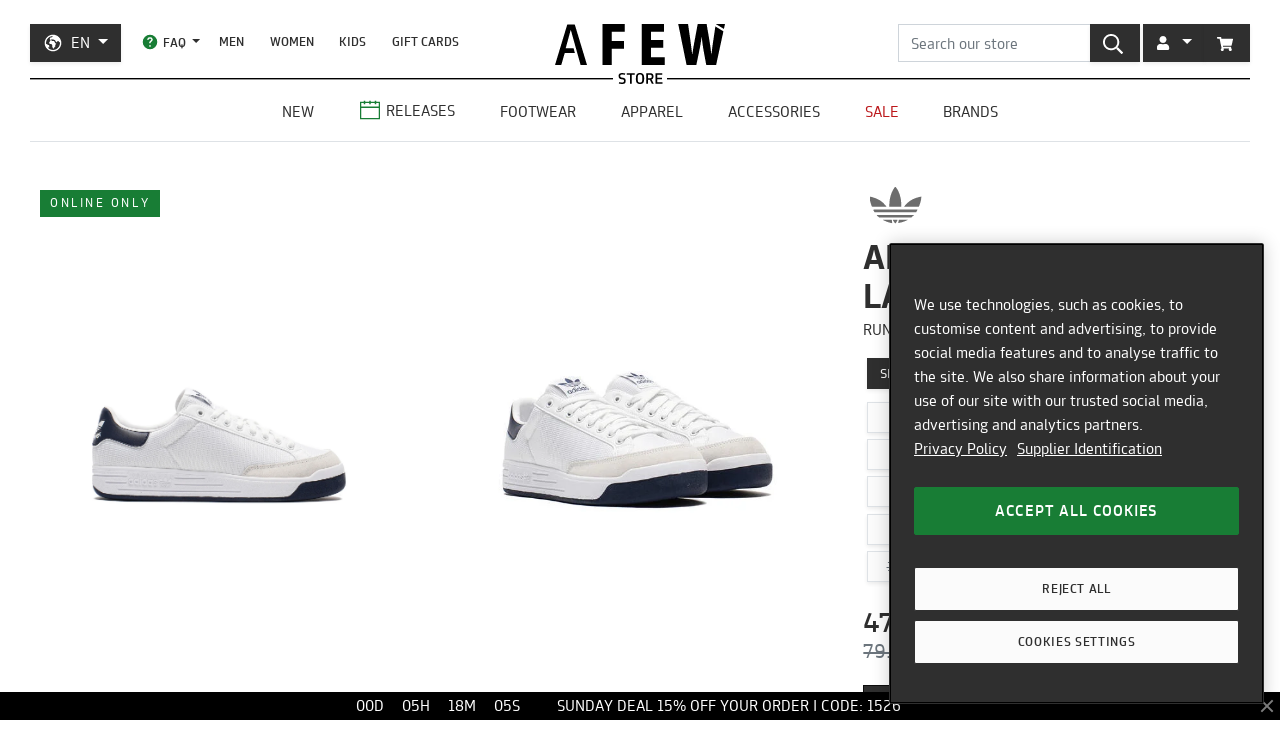

--- FILE ---
content_type: text/html; charset=utf-8
request_url: https://en.afew-store.com/products/adidas-originals-rod-laver-runwht-runwht-colnav
body_size: 28010
content:
<!doctype html>
<html lang="en" >
<head>
  

  <meta charset="utf-8">
  <meta http-equiv="X-UA-Compatible" content="IE=edge">
  <meta name="viewport" content="width=device-width,initial-scale=1">
  <meta name="theme-color" content="#2f2f2f">

  
      
      <link rel="canonical" href="https://en.afew-store.com/products/adidas-originals-rod-laver-runwht-runwht-colnav">
      <link rel="alternate" hreflang="de" href="https://de.afew-store.com/products/adidas-originals-rod-laver-runwht-runwht-colnav" /><link rel="alternate" hreflang="en" href="https://en.afew-store.com/products/adidas-originals-rod-laver-runwht-runwht-colnav" />
  

  
      <title>adidas Originals ROD LAVER | G99864 | AFEW STORE</title>
      
          <meta name="description" content="Buy adidas Originals ROD LAVER | 47.99 € | G99864 | buy online now | worldwide shipping | discover more styles at AFEW STORE">
      
  

  <link rel="shortcut icon" href="//en.afew-store.com/cdn/shop/t/45/assets/favicon_32x32.png?v=173534306958794174151700745862" type="image/png">
  
  
  <link rel="dns-prefetch" href="https://de.afew-store.com">
  <link rel="dns-prefetch" href="https://en.afew-store.com">
  <link rel="dns-prefetch" href="https://www.afew-store.com">
  <link rel="dns-prefetch" href="https://raffles.afew-store.com">
  <link rel="dns-prefetch" href="https://cdn.afew-store.com">
  <link rel="dns-prefetch" href="https://cdn.shopify.com">
  <link rel="dns-prefetch" href="https://assets.findify.io">
  
  
  <script>
  // function to set findify opt out cookie
  window.setFindifyOptOutCookie = (value) => {
    document.cookie = `findify_optout=${value ? 1 : 0}; path=/; domain=.afew-store.com`;
  };

  // function to set findify search cookie
  window.setFindifySearchCookie = (value) => {
    document.cookie = `findify_search=${value}; path=/; domain=.afew-store.com`;
  };

  //check if findify optout cookie is present and set initial value otherwise
  if (!document.cookie.includes('findify_optout')) {
    window.setFindifyOptOutCookie(true);
  }

  //save searchParams on page load
  window.findifySearchParams = document.location.search;

  window.addEventListener('OneTrustGroupsUpdated', (event) => {
    //check if consent is set for preferences / functional cookies
    const functionalCookiesEnabled = event.detail.includes('C0003');
    window.setFindifyOptOutCookie(!functionalCookiesEnabled);

    //save initial location search params to cookie
    const marketingCookiesEnabled = event.detail.includes('C0004');
    if (
      marketingCookiesEnabled &&
      !document.cookie.includes('findify_search') &&
      window.findifySearchParams
    ) {
      window.setFindifySearchCookie(window.findifySearchParams);
    }
  });
</script>
  <style>
  @font-face {
    font-family: 'TRMelf Freunde';
    src: url("//en.afew-store.com/cdn/shop/files/trmelffreunde_regular-webfont.woff?v=4709569274694620639") format('woff');
    font-weight: 400;
    font-style: normal;
  }

  @font-face {
    font-family: 'TRMelf Freunde';
    src: url("//en.afew-store.com/cdn/shop/files/trmelffreunde_medium-webfont.woff?v=6636595553443919420") format('woff');
    font-weight: 500;
    font-style: normal;
  }

  @font-face {
    font-family: 'TRMelf Freunde';
    src: url("//en.afew-store.com/cdn/shop/files/trmelffreunde_bold-webfont.woff?v=13284730154800301626") format('woff');
    font-weight: 700;
    font-style: normal;
  }

  @font-face {
    font-family: 'TRMelf Freunde';
    src: url("//en.afew-store.com/cdn/shop/files/trmelffreunde_black-webfont.woff?v=7447083278820415761") format('woff');
    font-weight: 900;
    font-style: normal;
  }
</style>

  
<link rel="prefetch" href="//en.afew-store.com/cdn/shop/t/45/assets/gift_card.min.css?v=97195855415705986091758616929" as="style"><link type="text/css" href="//en.afew-store.com/cdn/shop/t/45/assets/theme.min.css?v=130398318701793590551758616927" rel="stylesheet">
  <script>window.performance && window.performance.mark && window.performance.mark('shopify.content_for_header.start');</script><meta name="google-site-verification" content="vCyk9PlYfNGg-2QlFkYGibLwbLoMZYLxEdR0WJbE62M">
<meta id="shopify-digital-wallet" name="shopify-digital-wallet" content="/27184356/digital_wallets/dialog">
<meta name="shopify-checkout-api-token" content="a00701bebfb681225dcb1a2080b0db08">
<meta id="in-context-paypal-metadata" data-shop-id="27184356" data-venmo-supported="false" data-environment="production" data-locale="en_US" data-paypal-v4="true" data-currency="EUR">
<link rel="alternate" type="application/json+oembed" href="https://en.afew-store.com/products/adidas-originals-rod-laver-runwht-runwht-colnav.oembed">
<script async="async" src="/checkouts/internal/preloads.js?locale=en-US"></script>
<script id="apple-pay-shop-capabilities" type="application/json">{"shopId":27184356,"countryCode":"DE","currencyCode":"EUR","merchantCapabilities":["supports3DS"],"merchantId":"gid:\/\/shopify\/Shop\/27184356","merchantName":"AFEW STORE","requiredBillingContactFields":["postalAddress","email"],"requiredShippingContactFields":["postalAddress","email"],"shippingType":"shipping","supportedNetworks":["visa","maestro","masterCard","amex"],"total":{"type":"pending","label":"AFEW STORE","amount":"1.00"},"shopifyPaymentsEnabled":true,"supportsSubscriptions":true}</script>
<script id="shopify-features" type="application/json">{"accessToken":"a00701bebfb681225dcb1a2080b0db08","betas":["rich-media-storefront-analytics"],"domain":"en.afew-store.com","predictiveSearch":true,"shopId":27184356,"locale":"en"}</script>
<script>var Shopify = Shopify || {};
Shopify.shop = "afew-store.myshopify.com";
Shopify.locale = "en";
Shopify.currency = {"active":"EUR","rate":"1.0"};
Shopify.country = "US";
Shopify.theme = {"name":"AFEW Shopify 2023","id":143289090314,"schema_name":"AFEW 2023","schema_version":"4.0.0","theme_store_id":null,"role":"main"};
Shopify.theme.handle = "null";
Shopify.theme.style = {"id":null,"handle":null};
Shopify.cdnHost = "en.afew-store.com/cdn";
Shopify.routes = Shopify.routes || {};
Shopify.routes.root = "/";</script>
<script type="module">!function(o){(o.Shopify=o.Shopify||{}).modules=!0}(window);</script>
<script>!function(o){function n(){var o=[];function n(){o.push(Array.prototype.slice.apply(arguments))}return n.q=o,n}var t=o.Shopify=o.Shopify||{};t.loadFeatures=n(),t.autoloadFeatures=n()}(window);</script>
<script id="shop-js-analytics" type="application/json">{"pageType":"product"}</script>
<script defer="defer" async type="module" src="//en.afew-store.com/cdn/shopifycloud/shop-js/modules/v2/client.init-shop-cart-sync_C5BV16lS.en.esm.js"></script>
<script defer="defer" async type="module" src="//en.afew-store.com/cdn/shopifycloud/shop-js/modules/v2/chunk.common_CygWptCX.esm.js"></script>
<script type="module">
  await import("//en.afew-store.com/cdn/shopifycloud/shop-js/modules/v2/client.init-shop-cart-sync_C5BV16lS.en.esm.js");
await import("//en.afew-store.com/cdn/shopifycloud/shop-js/modules/v2/chunk.common_CygWptCX.esm.js");

  window.Shopify.SignInWithShop?.initShopCartSync?.({"fedCMEnabled":true,"windoidEnabled":true});

</script>
<script id="__st">var __st={"a":27184356,"offset":3600,"reqid":"7b7df5c9-1df4-455b-b51e-7daf1e3e0f7c-1768754505","pageurl":"en.afew-store.com\/products\/adidas-originals-rod-laver-runwht-runwht-colnav","u":"7f1411cb84bf","p":"product","rtyp":"product","rid":8561245651210};</script>
<script>window.ShopifyPaypalV4VisibilityTracking = true;</script>
<script id="form-persister">!function(){'use strict';const t='contact',e='new_comment',n=[[t,t],['blogs',e],['comments',e],[t,'customer']],o='password',r='form_key',c=['recaptcha-v3-token','g-recaptcha-response','h-captcha-response',o],s=()=>{try{return window.sessionStorage}catch{return}},i='__shopify_v',u=t=>t.elements[r],a=function(){const t=[...n].map((([t,e])=>`form[action*='/${t}']:not([data-nocaptcha='true']) input[name='form_type'][value='${e}']`)).join(',');var e;return e=t,()=>e?[...document.querySelectorAll(e)].map((t=>t.form)):[]}();function m(t){const e=u(t);a().includes(t)&&(!e||!e.value)&&function(t){try{if(!s())return;!function(t){const e=s();if(!e)return;const n=u(t);if(!n)return;const o=n.value;o&&e.removeItem(o)}(t);const e=Array.from(Array(32),(()=>Math.random().toString(36)[2])).join('');!function(t,e){u(t)||t.append(Object.assign(document.createElement('input'),{type:'hidden',name:r})),t.elements[r].value=e}(t,e),function(t,e){const n=s();if(!n)return;const r=[...t.querySelectorAll(`input[type='${o}']`)].map((({name:t})=>t)),u=[...c,...r],a={};for(const[o,c]of new FormData(t).entries())u.includes(o)||(a[o]=c);n.setItem(e,JSON.stringify({[i]:1,action:t.action,data:a}))}(t,e)}catch(e){console.error('failed to persist form',e)}}(t)}const f=t=>{if('true'===t.dataset.persistBound)return;const e=function(t,e){const n=function(t){return'function'==typeof t.submit?t.submit:HTMLFormElement.prototype.submit}(t).bind(t);return function(){let t;return()=>{t||(t=!0,(()=>{try{e(),n()}catch(t){(t=>{console.error('form submit failed',t)})(t)}})(),setTimeout((()=>t=!1),250))}}()}(t,(()=>{m(t)}));!function(t,e){if('function'==typeof t.submit&&'function'==typeof e)try{t.submit=e}catch{}}(t,e),t.addEventListener('submit',(t=>{t.preventDefault(),e()})),t.dataset.persistBound='true'};!function(){function t(t){const e=(t=>{const e=t.target;return e instanceof HTMLFormElement?e:e&&e.form})(t);e&&m(e)}document.addEventListener('submit',t),document.addEventListener('DOMContentLoaded',(()=>{const e=a();for(const t of e)f(t);var n;n=document.body,new window.MutationObserver((t=>{for(const e of t)if('childList'===e.type&&e.addedNodes.length)for(const t of e.addedNodes)1===t.nodeType&&'FORM'===t.tagName&&a().includes(t)&&f(t)})).observe(n,{childList:!0,subtree:!0,attributes:!1}),document.removeEventListener('submit',t)}))}()}();</script>
<script integrity="sha256-4kQ18oKyAcykRKYeNunJcIwy7WH5gtpwJnB7kiuLZ1E=" data-source-attribution="shopify.loadfeatures" defer="defer" src="//en.afew-store.com/cdn/shopifycloud/storefront/assets/storefront/load_feature-a0a9edcb.js" crossorigin="anonymous"></script>
<script data-source-attribution="shopify.dynamic_checkout.dynamic.init">var Shopify=Shopify||{};Shopify.PaymentButton=Shopify.PaymentButton||{isStorefrontPortableWallets:!0,init:function(){window.Shopify.PaymentButton.init=function(){};var t=document.createElement("script");t.src="https://en.afew-store.com/cdn/shopifycloud/portable-wallets/latest/portable-wallets.en.js",t.type="module",document.head.appendChild(t)}};
</script>
<script data-source-attribution="shopify.dynamic_checkout.buyer_consent">
  function portableWalletsHideBuyerConsent(e){var t=document.getElementById("shopify-buyer-consent"),n=document.getElementById("shopify-subscription-policy-button");t&&n&&(t.classList.add("hidden"),t.setAttribute("aria-hidden","true"),n.removeEventListener("click",e))}function portableWalletsShowBuyerConsent(e){var t=document.getElementById("shopify-buyer-consent"),n=document.getElementById("shopify-subscription-policy-button");t&&n&&(t.classList.remove("hidden"),t.removeAttribute("aria-hidden"),n.addEventListener("click",e))}window.Shopify?.PaymentButton&&(window.Shopify.PaymentButton.hideBuyerConsent=portableWalletsHideBuyerConsent,window.Shopify.PaymentButton.showBuyerConsent=portableWalletsShowBuyerConsent);
</script>
<script data-source-attribution="shopify.dynamic_checkout.cart.bootstrap">document.addEventListener("DOMContentLoaded",(function(){function t(){return document.querySelector("shopify-accelerated-checkout-cart, shopify-accelerated-checkout")}if(t())Shopify.PaymentButton.init();else{new MutationObserver((function(e,n){t()&&(Shopify.PaymentButton.init(),n.disconnect())})).observe(document.body,{childList:!0,subtree:!0})}}));
</script>
<link id="shopify-accelerated-checkout-styles" rel="stylesheet" media="screen" href="https://en.afew-store.com/cdn/shopifycloud/portable-wallets/latest/accelerated-checkout-backwards-compat.css" crossorigin="anonymous">
<style id="shopify-accelerated-checkout-cart">
        #shopify-buyer-consent {
  margin-top: 1em;
  display: inline-block;
  width: 100%;
}

#shopify-buyer-consent.hidden {
  display: none;
}

#shopify-subscription-policy-button {
  background: none;
  border: none;
  padding: 0;
  text-decoration: underline;
  font-size: inherit;
  cursor: pointer;
}

#shopify-subscription-policy-button::before {
  box-shadow: none;
}

      </style>

<script>window.performance && window.performance.mark && window.performance.mark('shopify.content_for_header.end');</script>
<script>
    window.locale = "EN";
    window.mediastation = null;
    window.click_url = "\/\/en.afew-store.com\/cdn\/shop\/t\/45\/assets\/click.wav?v=138215215473998282151693911464";
    window.locales = {
      custom: {
        discount_flag: {
          code: "CODE",
          active: "applied"
        }
      }
    };

    // Define dataLayer and the gtag function.
    window.dataLayer = window.dataLayer || [];
    function gtag(){dataLayer.push(arguments);}

    // Set default consent
    gtag('consent', 'default', {
        ad_storage: "denied",
        analytics_storage: "denied",
        functionality_storage: "denied",
        personalization_storage: "denied",
        security_storage: "denied",
        ad_user_data: "denied",
        ad_personalization: "denied",
    });
    
    
     
    // load the klaviyo object
    !function(){if(!window.klaviyo){window._klOnsite=window._klOnsite||[];try{window.klaviyo=new Proxy({},{get:function(n,i){return"push"===i?function(){var n;(n=window._klOnsite).push.apply(n,arguments)}:function(){for(var n=arguments.length,o=new Array(n),w=0;w<n;w++)o[w]=arguments[w];var t="function"==typeof o[o.length-1]?o.pop():void 0,e=new Promise((function(n){window._klOnsite.push([i].concat(o,[function(i){t&&t(i),n(i)}]))}));return e}}})}catch(n){window.klaviyo=window.klaviyo||[],window.klaviyo.push=function(){var n;(n=window._klOnsite).push.apply(n,arguments)}}}}();
    
    
    
    window.newsletter_form_id = "Yn7xhH";
    window.newsletter_signup_link = "https:\/\/manage.kmail-lists.com\/subscriptions\/subscribe?a=V6RSnQ\u0026g=YAnzYP";

    
    
    window.sale_update_form_id = "WKHDSA";
    window.sale_update_signup_link = "https:\/\/manage.kmail-lists.com\/subscriptions\/subscribe?a=V6RSnQ\u0026g=Y8C44Y";

    
    
    window.stock_update_form_id = "XvDCzX";
    window.stock_update_signup_link = "https:\/\/manage.kmail-lists.com\/subscriptions\/subscribe?a=V6RSnQ\u0026g=U5tnaU";
    

    window.external_svgs = "\/\/en.afew-store.com\/cdn\/shop\/t\/45\/assets\/icons-logos.svg?v=93703828852673949931760440876";
    
      
      
      var size_chart = {"3.5":{"US":"3.5","EU":"35.5","UK":"3","CM":"21.5"},"4":{"US":"4","EU":"36","UK":"3.5","CM":"22.1"},"4.5":{"US":"4.5","EU":"36 2\/3","UK":"4","CM":"22.5"},"5":{"US":"5","EU":"37 1\/3","UK":"4.5","CM":"22.9"},"5.5":{"US":"5.5","EU":"38","UK":"5","CM":"23.3"},"6":{"US":"6","EU":"38 2\/3","UK":"5.5","CM":"23.8"},"6.5":{"US":"6.5","EU":"39 1\/3","UK":"6","CM":"24.2"},"7":{"US":"7","EU":"40","UK":"6.5","CM":"24.6"},"7.5":{"US":"7.5","EU":"40 2\/3","UK":"7","CM":"25"},"8":{"US":"8","EU":"41 1\/3","UK":"7.5","CM":"25.5"},"8.5":{"US":"8.5","EU":"42","UK":"8","CM":"25.9"},"9":{"US":"9","EU":"42 2\/3","UK":"8.5","CM":"26.3"},"9.5":{"US":"9.5","EU":"43 1\/3","UK":"9","CM":"26.7"},"10":{"US":"10","EU":"44","UK":"9.5","CM":"27.1"},"10.5":{"US":"10.5","EU":"44 2\/3","UK":"10","CM":"27.6"},"11":{"US":"11","EU":"45 1\/3","UK":"10.5","CM":"28"},"11.5":{"US":"11.5","EU":"46","UK":"11","CM":"28.4"},"12":{"US":"12","EU":"46 2\/3","UK":"11.5","CM":"28.8"},"12.5":{"US":"12.5","EU":"47 1\/3","UK":"12","CM":"29.3"},"13":{"US":"13","EU":"48","UK":"12.5","CM":"29.7"},"13.5":{"US":"13.5","EU":"48 2\/3","UK":"13","CM":"30.1"},"14":{"US":"14","EU":"49 1\/3","UK":"13.5","CM":"30.5"},"14.5":{"US":"14.5","EU":"50","UK":"14","CM":"31"},"15":{"US":"15","EU":"50 2\/3","UK":"14.5","CM":"31.4"},"16":{"US":"16","EU":"51 1\/3","UK":"15","CM":"32.2"},"17":{"US":"17","EU":"52 2\/3","UK":"16","CM":"33.9"}};
      const klaviyo_product = {
        Name: "adidas Originals ROD LAVER",
        ProductID: 8561245651210,
        Tags: ["brand:adidas Originals","code:GO25","collection:mid-week-deal","collection:Normal","collection:Sale","collection:weekend-deal","color:White","fit:Normal\/Regular","gender:Men","level1:adidas-originals","level2:adidas-originals-rod-laver","material:Leather","shoesCut:Low Cut","size:5.5","status:available","status:onlineonly","style:Casual","tax:19","vendor:adidas Originals"],
        ImageURL: 'https:' + "\/\/en.afew-store.com\/cdn\/shop\/files\/adidas-originals-rod-laver-runwht-runwht-colnav-g99864-footwear_20_3E_20sneaker.jpg?v=1715351284\u0026width=600",
        URL: "https:\/\/en.afew-store.com" + "\/products\/adidas-originals-rod-laver-runwht-runwht-colnav",
        Brand: "adidas Originals",
        Price: 47.99,
        CompareAtPrice: 79.99
      };
      
      window.current_product = {
        id: 8561245651210,
        available: true,
        size_chart: size_chart,
        klaviyo_product: klaviyo_product,
        thumb: "\/\/en.afew-store.com\/cdn\/shop\/files\/adidas-originals-rod-laver-runwht-runwht-colnav-g99864-footwear_20_3E_20sneaker.jpg?v=1715351284\u0026width=600",
        release_type: null,
        release_date: null,
        status_tag: "available"
      };

      var product_variants = {}
      
        
        
        var product_variant = {
          id: 45589205090570,
          available: false,
          title: "3.5",
          sku: "35138-3.5"
        };

        

        product_variants["35138-3.5"] = product_variant;
      
        
        
        var product_variant = {
          id: 45589205123338,
          available: false,
          title: "4",
          sku: "35138-4"
        };

        

        product_variants["35138-4"] = product_variant;
      
        
        
        var product_variant = {
          id: 45589205156106,
          available: false,
          title: "4.5",
          sku: "35138-4.5"
        };

        

        product_variants["35138-4.5"] = product_variant;
      
        
        
        var product_variant = {
          id: 45589205188874,
          available: false,
          title: "5",
          sku: "35138-5"
        };

        

        product_variants["35138-5"] = product_variant;
      
        
        
        var product_variant = {
          id: 45589205221642,
          available: true,
          title: "5.5",
          sku: "35138-5.5"
        };

        

        product_variants["35138-5.5"] = product_variant;
      
        
        
        var product_variant = {
          id: 45589205254410,
          available: false,
          title: "6",
          sku: "35138-6"
        };

        

        product_variants["35138-6"] = product_variant;
      
        
        
        var product_variant = {
          id: 45589205287178,
          available: false,
          title: "6.5",
          sku: "35138-6.5"
        };

        

        product_variants["35138-6.5"] = product_variant;
      
        
        
        var product_variant = {
          id: 45589205319946,
          available: false,
          title: "7",
          sku: "35138-7"
        };

        

        product_variants["35138-7"] = product_variant;
      
        
        
        var product_variant = {
          id: 45589205352714,
          available: false,
          title: "7.5",
          sku: "35138-7.5"
        };

        

        product_variants["35138-7.5"] = product_variant;
      
        
        
        var product_variant = {
          id: 45589205385482,
          available: false,
          title: "8",
          sku: "35138-8"
        };

        

        product_variants["35138-8"] = product_variant;
      
        
        
        var product_variant = {
          id: 45589205418250,
          available: false,
          title: "8.5",
          sku: "35138-8.5"
        };

        

        product_variants["35138-8.5"] = product_variant;
      
        
        
        var product_variant = {
          id: 45589205451018,
          available: false,
          title: "9",
          sku: "35138-9"
        };

        

        product_variants["35138-9"] = product_variant;
      
        
        
        var product_variant = {
          id: 45589205483786,
          available: false,
          title: "9.5",
          sku: "35138-9.5"
        };

        

        product_variants["35138-9.5"] = product_variant;
      
        
        
        var product_variant = {
          id: 45589205516554,
          available: false,
          title: "10",
          sku: "35138-10"
        };

        

        product_variants["35138-10"] = product_variant;
      
        
        
        var product_variant = {
          id: 45589205549322,
          available: false,
          title: "10.5",
          sku: "35138-10.5"
        };

        

        product_variants["35138-10.5"] = product_variant;
      
        
        
        var product_variant = {
          id: 45589205582090,
          available: false,
          title: "11",
          sku: "35138-11"
        };

        

        product_variants["35138-11"] = product_variant;
      
        
        
        var product_variant = {
          id: 45589205614858,
          available: false,
          title: "11.5",
          sku: "35138-11.5"
        };

        

        product_variants["35138-11.5"] = product_variant;
      
        
        
        var product_variant = {
          id: 45589205647626,
          available: false,
          title: "12",
          sku: "35138-12"
        };

        

        product_variants["35138-12"] = product_variant;
      
        
        
        var product_variant = {
          id: 45589205680394,
          available: false,
          title: "12.5",
          sku: "35138-12.5"
        };

        

        product_variants["35138-12.5"] = product_variant;
      
        
        
        var product_variant = {
          id: 45589205713162,
          available: false,
          title: "13",
          sku: "35138-13"
        };

        

        product_variants["35138-13"] = product_variant;
      
        
        
        var product_variant = {
          id: 45589205745930,
          available: false,
          title: "13.5",
          sku: "35138-13.5"
        };

        

        product_variants["35138-13.5"] = product_variant;
      
        
        
        var product_variant = {
          id: 45589205778698,
          available: false,
          title: "14",
          sku: "35138-14"
        };

        

        product_variants["35138-14"] = product_variant;
      
        
        
        var product_variant = {
          id: 45589205811466,
          available: false,
          title: "14.5",
          sku: "35138-14.5"
        };

        

        product_variants["35138-14.5"] = product_variant;
      
        
        
        var product_variant = {
          id: 45589205844234,
          available: false,
          title: "15",
          sku: "35138-15"
        };

        

        product_variants["35138-15"] = product_variant;
      
        
        
        var product_variant = {
          id: 45589205877002,
          available: false,
          title: "16",
          sku: "35138-16"
        };

        

        product_variants["35138-16"] = product_variant;
      
      window.current_product.variants = product_variants;

      
    

    window.search_terms = '';
    
  </script>

  
    <meta property="og:site_name" content="AFEW STORE">
<meta property="og:url" content="https://en.afew-store.com/products/adidas-originals-rod-laver-runwht-runwht-colnav">

<meta property="og:type" content="product">
<meta property="og:title" content="adidas Originals ROD LAVER">
<meta property="og:description" content="">

<meta property="og:image" content="https://cdn.afew-store.com/assets/43/433697/1200/adidas-originals-rod-laver-runwht-runwht-colnav-g99864-footwear%20%3E%20sneaker-outdoor-1.jpg"><meta property="og:image" content="https://cdn.afew-store.com/assets/43/433698/1200/adidas-originals-rod-laver-runwht-runwht-colnav-g99864-footwear%20%3E%20sneaker-outdoor-2.jpg"><meta property="og:image" content="https://cdn.afew-store.com/assets/43/433699/1200/adidas-originals-rod-laver-runwht-runwht-colnav-g99864-footwear%20%3E%20sneaker-outdoor-3.jpg">

<meta property="product:availability" content="instock"><meta property="product:price:amount" content="47.99"><meta property="og:price:standard_amount" content="79.99"><meta property="product:price:currency" content="EUR"><meta property="og:brand" content="adidas Originals">

<meta name="twitter:site" content="@afewstore">
<meta name="twitter:card" content="summary_large_image">
<meta name="twitter:title" content="adidas Originals ROD LAVER">
<meta name="twitter:description" content="">

    
      
      <script type="text/plain" class="optanon-category-C0004" async src="https://static.klaviyo.com/onsite/js/klaviyo.js?company_id=V6RSnQ"></script>
      
    
  

  
<script type="text/javascript" src="//en.afew-store.com/cdn/shop/t/45/assets/afew.vendors.min.js?v=50185130694510340091758616933" defer="defer"></script><script type="text/javascript" src="//en.afew-store.com/cdn/shop/t/45/assets/templates.product.min.js?v=61119393023731256001765199274" defer="defer"></script>

  <script src="//assets.findify.io/afew-store-en.myshopify.com.min.js" defer></script>

<!-- BEGIN app block: shopify://apps/onetrust-consent-management/blocks/consent_management/a0f47f36-e440-438e-946e-6f1b3963b606 -->
<script src="https://cdn.shopify.com/extensions/f2dc2781-781c-4b62-b8ed-c5471f514e1a/51194b6b0c9144e9e9b055cb483ad8365a43092e/assets/storefront-consent.js"></script>
<script id="onetrust-script" src="https://cookie-cdn.cookiepro.com/scripttemplates/otSDKStub.js" type="text/javascript" charset="UTF-8" data-domain-script="c8ca97b8-4a12-4e49-ba63-0f76d0a22c24" data-shopify-consent-mapping={"analytics":["C0002"],"marketing":["C0004"],"preferences":["C0003"],"sale_of_data":[]}></script><!-- END app block --><link href="https://monorail-edge.shopifysvc.com" rel="dns-prefetch">
<script>(function(){if ("sendBeacon" in navigator && "performance" in window) {try {var session_token_from_headers = performance.getEntriesByType('navigation')[0].serverTiming.find(x => x.name == '_s').description;} catch {var session_token_from_headers = undefined;}var session_cookie_matches = document.cookie.match(/_shopify_s=([^;]*)/);var session_token_from_cookie = session_cookie_matches && session_cookie_matches.length === 2 ? session_cookie_matches[1] : "";var session_token = session_token_from_headers || session_token_from_cookie || "";function handle_abandonment_event(e) {var entries = performance.getEntries().filter(function(entry) {return /monorail-edge.shopifysvc.com/.test(entry.name);});if (!window.abandonment_tracked && entries.length === 0) {window.abandonment_tracked = true;var currentMs = Date.now();var navigation_start = performance.timing.navigationStart;var payload = {shop_id: 27184356,url: window.location.href,navigation_start,duration: currentMs - navigation_start,session_token,page_type: "product"};window.navigator.sendBeacon("https://monorail-edge.shopifysvc.com/v1/produce", JSON.stringify({schema_id: "online_store_buyer_site_abandonment/1.1",payload: payload,metadata: {event_created_at_ms: currentMs,event_sent_at_ms: currentMs}}));}}window.addEventListener('pagehide', handle_abandonment_event);}}());</script>
<script id="web-pixels-manager-setup">(function e(e,d,r,n,o){if(void 0===o&&(o={}),!Boolean(null===(a=null===(i=window.Shopify)||void 0===i?void 0:i.analytics)||void 0===a?void 0:a.replayQueue)){var i,a;window.Shopify=window.Shopify||{};var t=window.Shopify;t.analytics=t.analytics||{};var s=t.analytics;s.replayQueue=[],s.publish=function(e,d,r){return s.replayQueue.push([e,d,r]),!0};try{self.performance.mark("wpm:start")}catch(e){}var l=function(){var e={modern:/Edge?\/(1{2}[4-9]|1[2-9]\d|[2-9]\d{2}|\d{4,})\.\d+(\.\d+|)|Firefox\/(1{2}[4-9]|1[2-9]\d|[2-9]\d{2}|\d{4,})\.\d+(\.\d+|)|Chrom(ium|e)\/(9{2}|\d{3,})\.\d+(\.\d+|)|(Maci|X1{2}).+ Version\/(15\.\d+|(1[6-9]|[2-9]\d|\d{3,})\.\d+)([,.]\d+|)( \(\w+\)|)( Mobile\/\w+|) Safari\/|Chrome.+OPR\/(9{2}|\d{3,})\.\d+\.\d+|(CPU[ +]OS|iPhone[ +]OS|CPU[ +]iPhone|CPU IPhone OS|CPU iPad OS)[ +]+(15[._]\d+|(1[6-9]|[2-9]\d|\d{3,})[._]\d+)([._]\d+|)|Android:?[ /-](13[3-9]|1[4-9]\d|[2-9]\d{2}|\d{4,})(\.\d+|)(\.\d+|)|Android.+Firefox\/(13[5-9]|1[4-9]\d|[2-9]\d{2}|\d{4,})\.\d+(\.\d+|)|Android.+Chrom(ium|e)\/(13[3-9]|1[4-9]\d|[2-9]\d{2}|\d{4,})\.\d+(\.\d+|)|SamsungBrowser\/([2-9]\d|\d{3,})\.\d+/,legacy:/Edge?\/(1[6-9]|[2-9]\d|\d{3,})\.\d+(\.\d+|)|Firefox\/(5[4-9]|[6-9]\d|\d{3,})\.\d+(\.\d+|)|Chrom(ium|e)\/(5[1-9]|[6-9]\d|\d{3,})\.\d+(\.\d+|)([\d.]+$|.*Safari\/(?![\d.]+ Edge\/[\d.]+$))|(Maci|X1{2}).+ Version\/(10\.\d+|(1[1-9]|[2-9]\d|\d{3,})\.\d+)([,.]\d+|)( \(\w+\)|)( Mobile\/\w+|) Safari\/|Chrome.+OPR\/(3[89]|[4-9]\d|\d{3,})\.\d+\.\d+|(CPU[ +]OS|iPhone[ +]OS|CPU[ +]iPhone|CPU IPhone OS|CPU iPad OS)[ +]+(10[._]\d+|(1[1-9]|[2-9]\d|\d{3,})[._]\d+)([._]\d+|)|Android:?[ /-](13[3-9]|1[4-9]\d|[2-9]\d{2}|\d{4,})(\.\d+|)(\.\d+|)|Mobile Safari.+OPR\/([89]\d|\d{3,})\.\d+\.\d+|Android.+Firefox\/(13[5-9]|1[4-9]\d|[2-9]\d{2}|\d{4,})\.\d+(\.\d+|)|Android.+Chrom(ium|e)\/(13[3-9]|1[4-9]\d|[2-9]\d{2}|\d{4,})\.\d+(\.\d+|)|Android.+(UC? ?Browser|UCWEB|U3)[ /]?(15\.([5-9]|\d{2,})|(1[6-9]|[2-9]\d|\d{3,})\.\d+)\.\d+|SamsungBrowser\/(5\.\d+|([6-9]|\d{2,})\.\d+)|Android.+MQ{2}Browser\/(14(\.(9|\d{2,})|)|(1[5-9]|[2-9]\d|\d{3,})(\.\d+|))(\.\d+|)|K[Aa][Ii]OS\/(3\.\d+|([4-9]|\d{2,})\.\d+)(\.\d+|)/},d=e.modern,r=e.legacy,n=navigator.userAgent;return n.match(d)?"modern":n.match(r)?"legacy":"unknown"}(),u="modern"===l?"modern":"legacy",c=(null!=n?n:{modern:"",legacy:""})[u],f=function(e){return[e.baseUrl,"/wpm","/b",e.hashVersion,"modern"===e.buildTarget?"m":"l",".js"].join("")}({baseUrl:d,hashVersion:r,buildTarget:u}),m=function(e){var d=e.version,r=e.bundleTarget,n=e.surface,o=e.pageUrl,i=e.monorailEndpoint;return{emit:function(e){var a=e.status,t=e.errorMsg,s=(new Date).getTime(),l=JSON.stringify({metadata:{event_sent_at_ms:s},events:[{schema_id:"web_pixels_manager_load/3.1",payload:{version:d,bundle_target:r,page_url:o,status:a,surface:n,error_msg:t},metadata:{event_created_at_ms:s}}]});if(!i)return console&&console.warn&&console.warn("[Web Pixels Manager] No Monorail endpoint provided, skipping logging."),!1;try{return self.navigator.sendBeacon.bind(self.navigator)(i,l)}catch(e){}var u=new XMLHttpRequest;try{return u.open("POST",i,!0),u.setRequestHeader("Content-Type","text/plain"),u.send(l),!0}catch(e){return console&&console.warn&&console.warn("[Web Pixels Manager] Got an unhandled error while logging to Monorail."),!1}}}}({version:r,bundleTarget:l,surface:e.surface,pageUrl:self.location.href,monorailEndpoint:e.monorailEndpoint});try{o.browserTarget=l,function(e){var d=e.src,r=e.async,n=void 0===r||r,o=e.onload,i=e.onerror,a=e.sri,t=e.scriptDataAttributes,s=void 0===t?{}:t,l=document.createElement("script"),u=document.querySelector("head"),c=document.querySelector("body");if(l.async=n,l.src=d,a&&(l.integrity=a,l.crossOrigin="anonymous"),s)for(var f in s)if(Object.prototype.hasOwnProperty.call(s,f))try{l.dataset[f]=s[f]}catch(e){}if(o&&l.addEventListener("load",o),i&&l.addEventListener("error",i),u)u.appendChild(l);else{if(!c)throw new Error("Did not find a head or body element to append the script");c.appendChild(l)}}({src:f,async:!0,onload:function(){if(!function(){var e,d;return Boolean(null===(d=null===(e=window.Shopify)||void 0===e?void 0:e.analytics)||void 0===d?void 0:d.initialized)}()){var d=window.webPixelsManager.init(e)||void 0;if(d){var r=window.Shopify.analytics;r.replayQueue.forEach((function(e){var r=e[0],n=e[1],o=e[2];d.publishCustomEvent(r,n,o)})),r.replayQueue=[],r.publish=d.publishCustomEvent,r.visitor=d.visitor,r.initialized=!0}}},onerror:function(){return m.emit({status:"failed",errorMsg:"".concat(f," has failed to load")})},sri:function(e){var d=/^sha384-[A-Za-z0-9+/=]+$/;return"string"==typeof e&&d.test(e)}(c)?c:"",scriptDataAttributes:o}),m.emit({status:"loading"})}catch(e){m.emit({status:"failed",errorMsg:(null==e?void 0:e.message)||"Unknown error"})}}})({shopId: 27184356,storefrontBaseUrl: "https://de.afew-store.com",extensionsBaseUrl: "https://extensions.shopifycdn.com/cdn/shopifycloud/web-pixels-manager",monorailEndpoint: "https://monorail-edge.shopifysvc.com/unstable/produce_batch",surface: "storefront-renderer",enabledBetaFlags: ["2dca8a86"],webPixelsConfigList: [{"id":"3322118410","configuration":"{\"accountID\":\"V6RSnQ\",\"webPixelConfig\":\"eyJlbmFibGVBZGRlZFRvQ2FydEV2ZW50cyI6IHRydWV9\"}","eventPayloadVersion":"v1","runtimeContext":"STRICT","scriptVersion":"524f6c1ee37bacdca7657a665bdca589","type":"APP","apiClientId":123074,"privacyPurposes":["ANALYTICS","MARKETING"],"dataSharingAdjustments":{"protectedCustomerApprovalScopes":["read_customer_address","read_customer_email","read_customer_name","read_customer_personal_data","read_customer_phone"]}},{"id":"2702344458","configuration":"{\"config\":\"{\\\"google_tag_ids\\\":[\\\"G-1TSW6QP7DB\\\",\\\"AW-936752044\\\",\\\"GT-K4CG9QM3\\\"],\\\"target_country\\\":\\\"ZZ\\\",\\\"gtag_events\\\":[{\\\"type\\\":\\\"begin_checkout\\\",\\\"action_label\\\":[\\\"G-1TSW6QP7DB\\\",\\\"AW-936752044\\\/Hn3HCL-Ml4obEKzn1r4D\\\"]},{\\\"type\\\":\\\"search\\\",\\\"action_label\\\":[\\\"G-1TSW6QP7DB\\\",\\\"AW-936752044\\\/v_SRCIGoooobEKzn1r4D\\\"]},{\\\"type\\\":\\\"view_item\\\",\\\"action_label\\\":[\\\"G-1TSW6QP7DB\\\",\\\"AW-936752044\\\/yWuRCP6nooobEKzn1r4D\\\",\\\"MC-9BSLK4CW1H\\\"]},{\\\"type\\\":\\\"purchase\\\",\\\"action_label\\\":[\\\"G-1TSW6QP7DB\\\",\\\"AW-936752044\\\/E9rRCLyMl4obEKzn1r4D\\\",\\\"MC-9BSLK4CW1H\\\"]},{\\\"type\\\":\\\"page_view\\\",\\\"action_label\\\":[\\\"G-1TSW6QP7DB\\\",\\\"AW-936752044\\\/M8orCPunooobEKzn1r4D\\\",\\\"MC-9BSLK4CW1H\\\"]},{\\\"type\\\":\\\"add_payment_info\\\",\\\"action_label\\\":[\\\"G-1TSW6QP7DB\\\",\\\"AW-936752044\\\/zDuSCISoooobEKzn1r4D\\\"]},{\\\"type\\\":\\\"add_to_cart\\\",\\\"action_label\\\":[\\\"G-1TSW6QP7DB\\\",\\\"AW-936752044\\\/V5-mCPinooobEKzn1r4D\\\"]}],\\\"enable_monitoring_mode\\\":false}\"}","eventPayloadVersion":"v1","runtimeContext":"OPEN","scriptVersion":"b2a88bafab3e21179ed38636efcd8a93","type":"APP","apiClientId":1780363,"privacyPurposes":[],"dataSharingAdjustments":{"protectedCustomerApprovalScopes":["read_customer_address","read_customer_email","read_customer_name","read_customer_personal_data","read_customer_phone"]}},{"id":"263323914","eventPayloadVersion":"1","runtimeContext":"LAX","scriptVersion":"1","type":"CUSTOM","privacyPurposes":["PREFERENCES"],"name":"Findify"},{"id":"263356682","eventPayloadVersion":"1","runtimeContext":"LAX","scriptVersion":"3","type":"CUSTOM","privacyPurposes":["MARKETING"],"name":"Webgains"},{"id":"shopify-app-pixel","configuration":"{}","eventPayloadVersion":"v1","runtimeContext":"STRICT","scriptVersion":"0450","apiClientId":"shopify-pixel","type":"APP","privacyPurposes":["ANALYTICS","MARKETING"]},{"id":"shopify-custom-pixel","eventPayloadVersion":"v1","runtimeContext":"LAX","scriptVersion":"0450","apiClientId":"shopify-pixel","type":"CUSTOM","privacyPurposes":["ANALYTICS","MARKETING"]}],isMerchantRequest: false,initData: {"shop":{"name":"AFEW STORE","paymentSettings":{"currencyCode":"EUR"},"myshopifyDomain":"afew-store.myshopify.com","countryCode":"DE","storefrontUrl":"https:\/\/en.afew-store.com"},"customer":null,"cart":null,"checkout":null,"productVariants":[{"price":{"amount":47.99,"currencyCode":"EUR"},"product":{"title":"adidas Originals ROD LAVER","vendor":"adidas Originals","id":"8561245651210","untranslatedTitle":"adidas Originals ROD LAVER","url":"\/products\/adidas-originals-rod-laver-runwht-runwht-colnav","type":"Footwear \u003e Sneaker"},"id":"45589205090570","image":{"src":"\/\/en.afew-store.com\/cdn\/shop\/files\/adidas-originals-rod-laver-runwht-runwht-colnav-g99864-footwear_20_3E_20sneaker.jpg?v=1715351284"},"sku":"35138-3.5","title":"3.5","untranslatedTitle":"3.5"},{"price":{"amount":47.99,"currencyCode":"EUR"},"product":{"title":"adidas Originals ROD LAVER","vendor":"adidas Originals","id":"8561245651210","untranslatedTitle":"adidas Originals ROD LAVER","url":"\/products\/adidas-originals-rod-laver-runwht-runwht-colnav","type":"Footwear \u003e Sneaker"},"id":"45589205123338","image":{"src":"\/\/en.afew-store.com\/cdn\/shop\/files\/adidas-originals-rod-laver-runwht-runwht-colnav-g99864-footwear_20_3E_20sneaker.jpg?v=1715351284"},"sku":"35138-4","title":"4","untranslatedTitle":"4"},{"price":{"amount":47.99,"currencyCode":"EUR"},"product":{"title":"adidas Originals ROD LAVER","vendor":"adidas Originals","id":"8561245651210","untranslatedTitle":"adidas Originals ROD LAVER","url":"\/products\/adidas-originals-rod-laver-runwht-runwht-colnav","type":"Footwear \u003e Sneaker"},"id":"45589205156106","image":{"src":"\/\/en.afew-store.com\/cdn\/shop\/files\/adidas-originals-rod-laver-runwht-runwht-colnav-g99864-footwear_20_3E_20sneaker.jpg?v=1715351284"},"sku":"35138-4.5","title":"4.5","untranslatedTitle":"4.5"},{"price":{"amount":47.99,"currencyCode":"EUR"},"product":{"title":"adidas Originals ROD LAVER","vendor":"adidas Originals","id":"8561245651210","untranslatedTitle":"adidas Originals ROD LAVER","url":"\/products\/adidas-originals-rod-laver-runwht-runwht-colnav","type":"Footwear \u003e Sneaker"},"id":"45589205188874","image":{"src":"\/\/en.afew-store.com\/cdn\/shop\/files\/adidas-originals-rod-laver-runwht-runwht-colnav-g99864-footwear_20_3E_20sneaker.jpg?v=1715351284"},"sku":"35138-5","title":"5","untranslatedTitle":"5"},{"price":{"amount":47.99,"currencyCode":"EUR"},"product":{"title":"adidas Originals ROD LAVER","vendor":"adidas Originals","id":"8561245651210","untranslatedTitle":"adidas Originals ROD LAVER","url":"\/products\/adidas-originals-rod-laver-runwht-runwht-colnav","type":"Footwear \u003e Sneaker"},"id":"45589205221642","image":{"src":"\/\/en.afew-store.com\/cdn\/shop\/files\/adidas-originals-rod-laver-runwht-runwht-colnav-g99864-footwear_20_3E_20sneaker.jpg?v=1715351284"},"sku":"35138-5.5","title":"5.5","untranslatedTitle":"5.5"},{"price":{"amount":47.99,"currencyCode":"EUR"},"product":{"title":"adidas Originals ROD LAVER","vendor":"adidas Originals","id":"8561245651210","untranslatedTitle":"adidas Originals ROD LAVER","url":"\/products\/adidas-originals-rod-laver-runwht-runwht-colnav","type":"Footwear \u003e Sneaker"},"id":"45589205254410","image":{"src":"\/\/en.afew-store.com\/cdn\/shop\/files\/adidas-originals-rod-laver-runwht-runwht-colnav-g99864-footwear_20_3E_20sneaker.jpg?v=1715351284"},"sku":"35138-6","title":"6","untranslatedTitle":"6"},{"price":{"amount":47.99,"currencyCode":"EUR"},"product":{"title":"adidas Originals ROD LAVER","vendor":"adidas Originals","id":"8561245651210","untranslatedTitle":"adidas Originals ROD LAVER","url":"\/products\/adidas-originals-rod-laver-runwht-runwht-colnav","type":"Footwear \u003e Sneaker"},"id":"45589205287178","image":{"src":"\/\/en.afew-store.com\/cdn\/shop\/files\/adidas-originals-rod-laver-runwht-runwht-colnav-g99864-footwear_20_3E_20sneaker.jpg?v=1715351284"},"sku":"35138-6.5","title":"6.5","untranslatedTitle":"6.5"},{"price":{"amount":47.99,"currencyCode":"EUR"},"product":{"title":"adidas Originals ROD LAVER","vendor":"adidas Originals","id":"8561245651210","untranslatedTitle":"adidas Originals ROD LAVER","url":"\/products\/adidas-originals-rod-laver-runwht-runwht-colnav","type":"Footwear \u003e Sneaker"},"id":"45589205319946","image":{"src":"\/\/en.afew-store.com\/cdn\/shop\/files\/adidas-originals-rod-laver-runwht-runwht-colnav-g99864-footwear_20_3E_20sneaker.jpg?v=1715351284"},"sku":"35138-7","title":"7","untranslatedTitle":"7"},{"price":{"amount":47.99,"currencyCode":"EUR"},"product":{"title":"adidas Originals ROD LAVER","vendor":"adidas Originals","id":"8561245651210","untranslatedTitle":"adidas Originals ROD LAVER","url":"\/products\/adidas-originals-rod-laver-runwht-runwht-colnav","type":"Footwear \u003e Sneaker"},"id":"45589205352714","image":{"src":"\/\/en.afew-store.com\/cdn\/shop\/files\/adidas-originals-rod-laver-runwht-runwht-colnav-g99864-footwear_20_3E_20sneaker.jpg?v=1715351284"},"sku":"35138-7.5","title":"7.5","untranslatedTitle":"7.5"},{"price":{"amount":47.99,"currencyCode":"EUR"},"product":{"title":"adidas Originals ROD LAVER","vendor":"adidas Originals","id":"8561245651210","untranslatedTitle":"adidas Originals ROD LAVER","url":"\/products\/adidas-originals-rod-laver-runwht-runwht-colnav","type":"Footwear \u003e Sneaker"},"id":"45589205385482","image":{"src":"\/\/en.afew-store.com\/cdn\/shop\/files\/adidas-originals-rod-laver-runwht-runwht-colnav-g99864-footwear_20_3E_20sneaker.jpg?v=1715351284"},"sku":"35138-8","title":"8","untranslatedTitle":"8"},{"price":{"amount":47.99,"currencyCode":"EUR"},"product":{"title":"adidas Originals ROD LAVER","vendor":"adidas Originals","id":"8561245651210","untranslatedTitle":"adidas Originals ROD LAVER","url":"\/products\/adidas-originals-rod-laver-runwht-runwht-colnav","type":"Footwear \u003e Sneaker"},"id":"45589205418250","image":{"src":"\/\/en.afew-store.com\/cdn\/shop\/files\/adidas-originals-rod-laver-runwht-runwht-colnav-g99864-footwear_20_3E_20sneaker.jpg?v=1715351284"},"sku":"35138-8.5","title":"8.5","untranslatedTitle":"8.5"},{"price":{"amount":47.99,"currencyCode":"EUR"},"product":{"title":"adidas Originals ROD LAVER","vendor":"adidas Originals","id":"8561245651210","untranslatedTitle":"adidas Originals ROD LAVER","url":"\/products\/adidas-originals-rod-laver-runwht-runwht-colnav","type":"Footwear \u003e Sneaker"},"id":"45589205451018","image":{"src":"\/\/en.afew-store.com\/cdn\/shop\/files\/adidas-originals-rod-laver-runwht-runwht-colnav-g99864-footwear_20_3E_20sneaker.jpg?v=1715351284"},"sku":"35138-9","title":"9","untranslatedTitle":"9"},{"price":{"amount":47.99,"currencyCode":"EUR"},"product":{"title":"adidas Originals ROD LAVER","vendor":"adidas Originals","id":"8561245651210","untranslatedTitle":"adidas Originals ROD LAVER","url":"\/products\/adidas-originals-rod-laver-runwht-runwht-colnav","type":"Footwear \u003e Sneaker"},"id":"45589205483786","image":{"src":"\/\/en.afew-store.com\/cdn\/shop\/files\/adidas-originals-rod-laver-runwht-runwht-colnav-g99864-footwear_20_3E_20sneaker.jpg?v=1715351284"},"sku":"35138-9.5","title":"9.5","untranslatedTitle":"9.5"},{"price":{"amount":47.99,"currencyCode":"EUR"},"product":{"title":"adidas Originals ROD LAVER","vendor":"adidas Originals","id":"8561245651210","untranslatedTitle":"adidas Originals ROD LAVER","url":"\/products\/adidas-originals-rod-laver-runwht-runwht-colnav","type":"Footwear \u003e Sneaker"},"id":"45589205516554","image":{"src":"\/\/en.afew-store.com\/cdn\/shop\/files\/adidas-originals-rod-laver-runwht-runwht-colnav-g99864-footwear_20_3E_20sneaker.jpg?v=1715351284"},"sku":"35138-10","title":"10","untranslatedTitle":"10"},{"price":{"amount":47.99,"currencyCode":"EUR"},"product":{"title":"adidas Originals ROD LAVER","vendor":"adidas Originals","id":"8561245651210","untranslatedTitle":"adidas Originals ROD LAVER","url":"\/products\/adidas-originals-rod-laver-runwht-runwht-colnav","type":"Footwear \u003e Sneaker"},"id":"45589205549322","image":{"src":"\/\/en.afew-store.com\/cdn\/shop\/files\/adidas-originals-rod-laver-runwht-runwht-colnav-g99864-footwear_20_3E_20sneaker.jpg?v=1715351284"},"sku":"35138-10.5","title":"10.5","untranslatedTitle":"10.5"},{"price":{"amount":47.99,"currencyCode":"EUR"},"product":{"title":"adidas Originals ROD LAVER","vendor":"adidas Originals","id":"8561245651210","untranslatedTitle":"adidas Originals ROD LAVER","url":"\/products\/adidas-originals-rod-laver-runwht-runwht-colnav","type":"Footwear \u003e Sneaker"},"id":"45589205582090","image":{"src":"\/\/en.afew-store.com\/cdn\/shop\/files\/adidas-originals-rod-laver-runwht-runwht-colnav-g99864-footwear_20_3E_20sneaker.jpg?v=1715351284"},"sku":"35138-11","title":"11","untranslatedTitle":"11"},{"price":{"amount":47.99,"currencyCode":"EUR"},"product":{"title":"adidas Originals ROD LAVER","vendor":"adidas Originals","id":"8561245651210","untranslatedTitle":"adidas Originals ROD LAVER","url":"\/products\/adidas-originals-rod-laver-runwht-runwht-colnav","type":"Footwear \u003e Sneaker"},"id":"45589205614858","image":{"src":"\/\/en.afew-store.com\/cdn\/shop\/files\/adidas-originals-rod-laver-runwht-runwht-colnav-g99864-footwear_20_3E_20sneaker.jpg?v=1715351284"},"sku":"35138-11.5","title":"11.5","untranslatedTitle":"11.5"},{"price":{"amount":47.99,"currencyCode":"EUR"},"product":{"title":"adidas Originals ROD LAVER","vendor":"adidas Originals","id":"8561245651210","untranslatedTitle":"adidas Originals ROD LAVER","url":"\/products\/adidas-originals-rod-laver-runwht-runwht-colnav","type":"Footwear \u003e Sneaker"},"id":"45589205647626","image":{"src":"\/\/en.afew-store.com\/cdn\/shop\/files\/adidas-originals-rod-laver-runwht-runwht-colnav-g99864-footwear_20_3E_20sneaker.jpg?v=1715351284"},"sku":"35138-12","title":"12","untranslatedTitle":"12"},{"price":{"amount":47.99,"currencyCode":"EUR"},"product":{"title":"adidas Originals ROD LAVER","vendor":"adidas Originals","id":"8561245651210","untranslatedTitle":"adidas Originals ROD LAVER","url":"\/products\/adidas-originals-rod-laver-runwht-runwht-colnav","type":"Footwear \u003e Sneaker"},"id":"45589205680394","image":{"src":"\/\/en.afew-store.com\/cdn\/shop\/files\/adidas-originals-rod-laver-runwht-runwht-colnav-g99864-footwear_20_3E_20sneaker.jpg?v=1715351284"},"sku":"35138-12.5","title":"12.5","untranslatedTitle":"12.5"},{"price":{"amount":47.99,"currencyCode":"EUR"},"product":{"title":"adidas Originals ROD LAVER","vendor":"adidas Originals","id":"8561245651210","untranslatedTitle":"adidas Originals ROD LAVER","url":"\/products\/adidas-originals-rod-laver-runwht-runwht-colnav","type":"Footwear \u003e Sneaker"},"id":"45589205713162","image":{"src":"\/\/en.afew-store.com\/cdn\/shop\/files\/adidas-originals-rod-laver-runwht-runwht-colnav-g99864-footwear_20_3E_20sneaker.jpg?v=1715351284"},"sku":"35138-13","title":"13","untranslatedTitle":"13"},{"price":{"amount":47.99,"currencyCode":"EUR"},"product":{"title":"adidas Originals ROD LAVER","vendor":"adidas Originals","id":"8561245651210","untranslatedTitle":"adidas Originals ROD LAVER","url":"\/products\/adidas-originals-rod-laver-runwht-runwht-colnav","type":"Footwear \u003e Sneaker"},"id":"45589205745930","image":{"src":"\/\/en.afew-store.com\/cdn\/shop\/files\/adidas-originals-rod-laver-runwht-runwht-colnav-g99864-footwear_20_3E_20sneaker.jpg?v=1715351284"},"sku":"35138-13.5","title":"13.5","untranslatedTitle":"13.5"},{"price":{"amount":47.99,"currencyCode":"EUR"},"product":{"title":"adidas Originals ROD LAVER","vendor":"adidas Originals","id":"8561245651210","untranslatedTitle":"adidas Originals ROD LAVER","url":"\/products\/adidas-originals-rod-laver-runwht-runwht-colnav","type":"Footwear \u003e Sneaker"},"id":"45589205778698","image":{"src":"\/\/en.afew-store.com\/cdn\/shop\/files\/adidas-originals-rod-laver-runwht-runwht-colnav-g99864-footwear_20_3E_20sneaker.jpg?v=1715351284"},"sku":"35138-14","title":"14","untranslatedTitle":"14"},{"price":{"amount":47.99,"currencyCode":"EUR"},"product":{"title":"adidas Originals ROD LAVER","vendor":"adidas Originals","id":"8561245651210","untranslatedTitle":"adidas Originals ROD LAVER","url":"\/products\/adidas-originals-rod-laver-runwht-runwht-colnav","type":"Footwear \u003e Sneaker"},"id":"45589205811466","image":{"src":"\/\/en.afew-store.com\/cdn\/shop\/files\/adidas-originals-rod-laver-runwht-runwht-colnav-g99864-footwear_20_3E_20sneaker.jpg?v=1715351284"},"sku":"35138-14.5","title":"14.5","untranslatedTitle":"14.5"},{"price":{"amount":47.99,"currencyCode":"EUR"},"product":{"title":"adidas Originals ROD LAVER","vendor":"adidas Originals","id":"8561245651210","untranslatedTitle":"adidas Originals ROD LAVER","url":"\/products\/adidas-originals-rod-laver-runwht-runwht-colnav","type":"Footwear \u003e Sneaker"},"id":"45589205844234","image":{"src":"\/\/en.afew-store.com\/cdn\/shop\/files\/adidas-originals-rod-laver-runwht-runwht-colnav-g99864-footwear_20_3E_20sneaker.jpg?v=1715351284"},"sku":"35138-15","title":"15","untranslatedTitle":"15"},{"price":{"amount":47.99,"currencyCode":"EUR"},"product":{"title":"adidas Originals ROD LAVER","vendor":"adidas Originals","id":"8561245651210","untranslatedTitle":"adidas Originals ROD LAVER","url":"\/products\/adidas-originals-rod-laver-runwht-runwht-colnav","type":"Footwear \u003e Sneaker"},"id":"45589205877002","image":{"src":"\/\/en.afew-store.com\/cdn\/shop\/files\/adidas-originals-rod-laver-runwht-runwht-colnav-g99864-footwear_20_3E_20sneaker.jpg?v=1715351284"},"sku":"35138-16","title":"16","untranslatedTitle":"16"}],"purchasingCompany":null},},"https://en.afew-store.com/cdn","fcfee988w5aeb613cpc8e4bc33m6693e112",{"modern":"","legacy":""},{"shopId":"27184356","storefrontBaseUrl":"https:\/\/de.afew-store.com","extensionBaseUrl":"https:\/\/extensions.shopifycdn.com\/cdn\/shopifycloud\/web-pixels-manager","surface":"storefront-renderer","enabledBetaFlags":"[\"2dca8a86\"]","isMerchantRequest":"false","hashVersion":"fcfee988w5aeb613cpc8e4bc33m6693e112","publish":"custom","events":"[[\"page_viewed\",{}],[\"product_viewed\",{\"productVariant\":{\"price\":{\"amount\":47.99,\"currencyCode\":\"EUR\"},\"product\":{\"title\":\"adidas Originals ROD LAVER\",\"vendor\":\"adidas Originals\",\"id\":\"8561245651210\",\"untranslatedTitle\":\"adidas Originals ROD LAVER\",\"url\":\"\/products\/adidas-originals-rod-laver-runwht-runwht-colnav\",\"type\":\"Footwear \u003e Sneaker\"},\"id\":\"45589205221642\",\"image\":{\"src\":\"\/\/en.afew-store.com\/cdn\/shop\/files\/adidas-originals-rod-laver-runwht-runwht-colnav-g99864-footwear_20_3E_20sneaker.jpg?v=1715351284\"},\"sku\":\"35138-5.5\",\"title\":\"5.5\",\"untranslatedTitle\":\"5.5\"}}]]"});</script><script>
  window.ShopifyAnalytics = window.ShopifyAnalytics || {};
  window.ShopifyAnalytics.meta = window.ShopifyAnalytics.meta || {};
  window.ShopifyAnalytics.meta.currency = 'EUR';
  var meta = {"product":{"id":8561245651210,"gid":"gid:\/\/shopify\/Product\/8561245651210","vendor":"adidas Originals","type":"Footwear \u003e Sneaker","handle":"adidas-originals-rod-laver-runwht-runwht-colnav","variants":[{"id":45589205090570,"price":4799,"name":"adidas Originals ROD LAVER - 3.5","public_title":"3.5","sku":"35138-3.5"},{"id":45589205123338,"price":4799,"name":"adidas Originals ROD LAVER - 4","public_title":"4","sku":"35138-4"},{"id":45589205156106,"price":4799,"name":"adidas Originals ROD LAVER - 4.5","public_title":"4.5","sku":"35138-4.5"},{"id":45589205188874,"price":4799,"name":"adidas Originals ROD LAVER - 5","public_title":"5","sku":"35138-5"},{"id":45589205221642,"price":4799,"name":"adidas Originals ROD LAVER - 5.5","public_title":"5.5","sku":"35138-5.5"},{"id":45589205254410,"price":4799,"name":"adidas Originals ROD LAVER - 6","public_title":"6","sku":"35138-6"},{"id":45589205287178,"price":4799,"name":"adidas Originals ROD LAVER - 6.5","public_title":"6.5","sku":"35138-6.5"},{"id":45589205319946,"price":4799,"name":"adidas Originals ROD LAVER - 7","public_title":"7","sku":"35138-7"},{"id":45589205352714,"price":4799,"name":"adidas Originals ROD LAVER - 7.5","public_title":"7.5","sku":"35138-7.5"},{"id":45589205385482,"price":4799,"name":"adidas Originals ROD LAVER - 8","public_title":"8","sku":"35138-8"},{"id":45589205418250,"price":4799,"name":"adidas Originals ROD LAVER - 8.5","public_title":"8.5","sku":"35138-8.5"},{"id":45589205451018,"price":4799,"name":"adidas Originals ROD LAVER - 9","public_title":"9","sku":"35138-9"},{"id":45589205483786,"price":4799,"name":"adidas Originals ROD LAVER - 9.5","public_title":"9.5","sku":"35138-9.5"},{"id":45589205516554,"price":4799,"name":"adidas Originals ROD LAVER - 10","public_title":"10","sku":"35138-10"},{"id":45589205549322,"price":4799,"name":"adidas Originals ROD LAVER - 10.5","public_title":"10.5","sku":"35138-10.5"},{"id":45589205582090,"price":4799,"name":"adidas Originals ROD LAVER - 11","public_title":"11","sku":"35138-11"},{"id":45589205614858,"price":4799,"name":"adidas Originals ROD LAVER - 11.5","public_title":"11.5","sku":"35138-11.5"},{"id":45589205647626,"price":4799,"name":"adidas Originals ROD LAVER - 12","public_title":"12","sku":"35138-12"},{"id":45589205680394,"price":4799,"name":"adidas Originals ROD LAVER - 12.5","public_title":"12.5","sku":"35138-12.5"},{"id":45589205713162,"price":4799,"name":"adidas Originals ROD LAVER - 13","public_title":"13","sku":"35138-13"},{"id":45589205745930,"price":4799,"name":"adidas Originals ROD LAVER - 13.5","public_title":"13.5","sku":"35138-13.5"},{"id":45589205778698,"price":4799,"name":"adidas Originals ROD LAVER - 14","public_title":"14","sku":"35138-14"},{"id":45589205811466,"price":4799,"name":"adidas Originals ROD LAVER - 14.5","public_title":"14.5","sku":"35138-14.5"},{"id":45589205844234,"price":4799,"name":"adidas Originals ROD LAVER - 15","public_title":"15","sku":"35138-15"},{"id":45589205877002,"price":4799,"name":"adidas Originals ROD LAVER - 16","public_title":"16","sku":"35138-16"}],"remote":false},"page":{"pageType":"product","resourceType":"product","resourceId":8561245651210,"requestId":"7b7df5c9-1df4-455b-b51e-7daf1e3e0f7c-1768754505"}};
  for (var attr in meta) {
    window.ShopifyAnalytics.meta[attr] = meta[attr];
  }
</script>
<script class="analytics">
  (function () {
    var customDocumentWrite = function(content) {
      var jquery = null;

      if (window.jQuery) {
        jquery = window.jQuery;
      } else if (window.Checkout && window.Checkout.$) {
        jquery = window.Checkout.$;
      }

      if (jquery) {
        jquery('body').append(content);
      }
    };

    var hasLoggedConversion = function(token) {
      if (token) {
        return document.cookie.indexOf('loggedConversion=' + token) !== -1;
      }
      return false;
    }

    var setCookieIfConversion = function(token) {
      if (token) {
        var twoMonthsFromNow = new Date(Date.now());
        twoMonthsFromNow.setMonth(twoMonthsFromNow.getMonth() + 2);

        document.cookie = 'loggedConversion=' + token + '; expires=' + twoMonthsFromNow;
      }
    }

    var trekkie = window.ShopifyAnalytics.lib = window.trekkie = window.trekkie || [];
    if (trekkie.integrations) {
      return;
    }
    trekkie.methods = [
      'identify',
      'page',
      'ready',
      'track',
      'trackForm',
      'trackLink'
    ];
    trekkie.factory = function(method) {
      return function() {
        var args = Array.prototype.slice.call(arguments);
        args.unshift(method);
        trekkie.push(args);
        return trekkie;
      };
    };
    for (var i = 0; i < trekkie.methods.length; i++) {
      var key = trekkie.methods[i];
      trekkie[key] = trekkie.factory(key);
    }
    trekkie.load = function(config) {
      trekkie.config = config || {};
      trekkie.config.initialDocumentCookie = document.cookie;
      var first = document.getElementsByTagName('script')[0];
      var script = document.createElement('script');
      script.type = 'text/javascript';
      script.onerror = function(e) {
        var scriptFallback = document.createElement('script');
        scriptFallback.type = 'text/javascript';
        scriptFallback.onerror = function(error) {
                var Monorail = {
      produce: function produce(monorailDomain, schemaId, payload) {
        var currentMs = new Date().getTime();
        var event = {
          schema_id: schemaId,
          payload: payload,
          metadata: {
            event_created_at_ms: currentMs,
            event_sent_at_ms: currentMs
          }
        };
        return Monorail.sendRequest("https://" + monorailDomain + "/v1/produce", JSON.stringify(event));
      },
      sendRequest: function sendRequest(endpointUrl, payload) {
        // Try the sendBeacon API
        if (window && window.navigator && typeof window.navigator.sendBeacon === 'function' && typeof window.Blob === 'function' && !Monorail.isIos12()) {
          var blobData = new window.Blob([payload], {
            type: 'text/plain'
          });

          if (window.navigator.sendBeacon(endpointUrl, blobData)) {
            return true;
          } // sendBeacon was not successful

        } // XHR beacon

        var xhr = new XMLHttpRequest();

        try {
          xhr.open('POST', endpointUrl);
          xhr.setRequestHeader('Content-Type', 'text/plain');
          xhr.send(payload);
        } catch (e) {
          console.log(e);
        }

        return false;
      },
      isIos12: function isIos12() {
        return window.navigator.userAgent.lastIndexOf('iPhone; CPU iPhone OS 12_') !== -1 || window.navigator.userAgent.lastIndexOf('iPad; CPU OS 12_') !== -1;
      }
    };
    Monorail.produce('monorail-edge.shopifysvc.com',
      'trekkie_storefront_load_errors/1.1',
      {shop_id: 27184356,
      theme_id: 143289090314,
      app_name: "storefront",
      context_url: window.location.href,
      source_url: "//en.afew-store.com/cdn/s/trekkie.storefront.cd680fe47e6c39ca5d5df5f0a32d569bc48c0f27.min.js"});

        };
        scriptFallback.async = true;
        scriptFallback.src = '//en.afew-store.com/cdn/s/trekkie.storefront.cd680fe47e6c39ca5d5df5f0a32d569bc48c0f27.min.js';
        first.parentNode.insertBefore(scriptFallback, first);
      };
      script.async = true;
      script.src = '//en.afew-store.com/cdn/s/trekkie.storefront.cd680fe47e6c39ca5d5df5f0a32d569bc48c0f27.min.js';
      first.parentNode.insertBefore(script, first);
    };
    trekkie.load(
      {"Trekkie":{"appName":"storefront","development":false,"defaultAttributes":{"shopId":27184356,"isMerchantRequest":null,"themeId":143289090314,"themeCityHash":"12528498256763796961","contentLanguage":"en","currency":"EUR"},"isServerSideCookieWritingEnabled":true,"monorailRegion":"shop_domain","enabledBetaFlags":["65f19447","bdb960ec"]},"Session Attribution":{},"S2S":{"facebookCapiEnabled":false,"source":"trekkie-storefront-renderer","apiClientId":580111}}
    );

    var loaded = false;
    trekkie.ready(function() {
      if (loaded) return;
      loaded = true;

      window.ShopifyAnalytics.lib = window.trekkie;

      var originalDocumentWrite = document.write;
      document.write = customDocumentWrite;
      try { window.ShopifyAnalytics.merchantGoogleAnalytics.call(this); } catch(error) {};
      document.write = originalDocumentWrite;

      window.ShopifyAnalytics.lib.page(null,{"pageType":"product","resourceType":"product","resourceId":8561245651210,"requestId":"7b7df5c9-1df4-455b-b51e-7daf1e3e0f7c-1768754505","shopifyEmitted":true});

      var match = window.location.pathname.match(/checkouts\/(.+)\/(thank_you|post_purchase)/)
      var token = match? match[1]: undefined;
      if (!hasLoggedConversion(token)) {
        setCookieIfConversion(token);
        window.ShopifyAnalytics.lib.track("Viewed Product",{"currency":"EUR","variantId":45589205090570,"productId":8561245651210,"productGid":"gid:\/\/shopify\/Product\/8561245651210","name":"adidas Originals ROD LAVER - 3.5","price":"47.99","sku":"35138-3.5","brand":"adidas Originals","variant":"3.5","category":"Footwear \u003e Sneaker","nonInteraction":true,"remote":false},undefined,undefined,{"shopifyEmitted":true});
      window.ShopifyAnalytics.lib.track("monorail:\/\/trekkie_storefront_viewed_product\/1.1",{"currency":"EUR","variantId":45589205090570,"productId":8561245651210,"productGid":"gid:\/\/shopify\/Product\/8561245651210","name":"adidas Originals ROD LAVER - 3.5","price":"47.99","sku":"35138-3.5","brand":"adidas Originals","variant":"3.5","category":"Footwear \u003e Sneaker","nonInteraction":true,"remote":false,"referer":"https:\/\/en.afew-store.com\/products\/adidas-originals-rod-laver-runwht-runwht-colnav"});
      }
    });


        var eventsListenerScript = document.createElement('script');
        eventsListenerScript.async = true;
        eventsListenerScript.src = "//en.afew-store.com/cdn/shopifycloud/storefront/assets/shop_events_listener-3da45d37.js";
        document.getElementsByTagName('head')[0].appendChild(eventsListenerScript);

})();</script>
<script
  defer
  src="https://en.afew-store.com/cdn/shopifycloud/perf-kit/shopify-perf-kit-3.0.4.min.js"
  data-application="storefront-renderer"
  data-shop-id="27184356"
  data-render-region="gcp-us-east1"
  data-page-type="product"
  data-theme-instance-id="143289090314"
  data-theme-name="AFEW 2023"
  data-theme-version="4.0.0"
  data-monorail-region="shop_domain"
  data-resource-timing-sampling-rate="10"
  data-shs="true"
  data-shs-beacon="true"
  data-shs-export-with-fetch="true"
  data-shs-logs-sample-rate="1"
  data-shs-beacon-endpoint="https://en.afew-store.com/api/collect"
></script>
</head>

<body class=" template-product ">
  

  <div id="shopify-section-header" class="shopify-section header">
<header class="container">
  <div class="menu_overlay" v-on:touchstart.top.prevent="show_menu=false"></div>
  
  
    
<nav class="row" id="nav-top">
    
        <div class="col" id="nav-top-left">
            <ul>
                <li id="nav-toggle">
                    <button class="btn" v-on:touchstart.stop.prevent="toggleMobileMenu" v-on:click.prevent.stop="toggleMobileMenu">
                        <svg class="icon icon-menu"><use href="//en.afew-store.com/cdn/shop/t/45/assets/icons-logos.svg?v=93703828852673949931760440876#icon-menu"></use></svg>
                        <svg class="icon icon-close"><use href="//en.afew-store.com/cdn/shop/t/45/assets/icons-logos.svg?v=93703828852673949931760440876#icon-close"></use></svg>
                        <span class="sr-only">Menu and Search</span>
                    </button>
                </li>
                <li id="region-selector" class="mr-lg-2 mr-xl-3">
                    
<div class="region-selector">
    <button class="btn dropdown-toggle" data-toggle="dropdown">
        <svg class="icon icon-globe"><use href="//en.afew-store.com/cdn/shop/t/45/assets/icons-logos.svg?v=93703828852673949931760440876#icon-globe"></use></svg>
        EN
    </button>
    <div class="dropdown-menu"><div class="h6">Choose your language</div>
        <a href="https://de.afew-store.com/products/adidas-originals-rod-laver-runwht-runwht-colnav">
            <svg class="icon icon-flag-de"><use href="//en.afew-store.com/cdn/shop/t/45/assets/icons-logos.svg?v=93703828852673949931760440876#icon-flag-de"></use></svg>
            <span>Deutsch</span>
        </a>
        <a href="https://en.afew-store.com/products/adidas-originals-rod-laver-runwht-runwht-colnav">
            <svg class="icon icon-flag-us"><use href="//en.afew-store.com/cdn/shop/t/45/assets/icons-logos.svg?v=93703828852673949931760440876#icon-flag-us"></use></svg>
            <span>English</span>
        </a>
    </div>
</div>
                </li>
                <li>
                    <div class="faq-dropdown">
    <button class="dropdown-toggle btn btn-link text-center" data-toggle="dropdown">
        <svg class="icon icon-question"><use href="//en.afew-store.com/cdn/shop/t/45/assets/icons-logos.svg?v=93703828852673949931760440876#icon-question"></use></svg>
        FAQ
    </button>
    <div class="dropdown-menu">
        <div class="h6">Choose your topic</div>
          <a href="https://service.afew-store.com/hc/en-150/sections/21065170877330-Cancellation" target="_blank">Cancellation</a>
          <a href="https://service.afew-store.com/hc/en-150/sections/360001575599-Returns-Refund" target="_blank">Returns &amp; Refunds</a>
          <a href="https://service.afew-store.com/hc/en-150/sections/360001567500-Shipping-Investigation" target="_blank">Shipping &amp; Tracking</a>
          <a href="https://service.afew-store.com/hc/en-150/sections/21065478850578-Complaint" target="_blank">Complaints</a>
          <a href="https://service.afew-store.com/hc/en-150" target="_blank">Other or General Questions</a>
    </div>
</div>
                </li>
                
                    <li>
                      <a href="/collections/men" class="px-2 px-xl-3">Men</a>
                    </li>
                
                    <li>
                      <a href="/collections/women" class="px-2 px-xl-3">Women</a>
                    </li>
                
                    <li>
                      <a href="/collections/kids" class="px-2 px-xl-3">Kids</a>
                    </li>
                
                    <li>
                      <a href="/products/gift-card" class="px-2 px-xl-3">GIFT CARDS</a>
                    </li>
                
            </ul>
        </div>
    

    <div class="col" id="nav-top-center">
        
            <a class="afew-logo" href="/">
    <svg xmlns="http://www.w3.org/2000/svg" viewBox="0 0 170 40.57">
    <title>AFEW Store</title>
    <polygon points="47.61 40.57 56.84 40.57 56.84 24.4 68.91 24.4 68.91 16.85 56.84 16.85 56.84 7.71 69.75 7.71 69.75 0 47.61 0 47.61 40.57"/>
    <polygon points="12.28 0.42 0 40.57 6.25 40.57 9.71 28.76 19.89 28.76 18.59 24.09 10.65 24.09 15.74 5.67 25.61 40.57 32.01 40.57 19.73 0.42 12.28 0.42"/>
    <polygon points="95.99 23.41 108.33 23.41 108.33 15.85 95.99 15.85 95.99 7.71 109.01 7.71 109.01 0 86.76 0 86.76 40.57 109.8 40.57 109.8 32.85 95.99 32.85 95.99 23.41"/>
    <path d="M160.39,2.42l-2,13.32c-.74,4.78-1.37,9.35-1.89,14.23h-.16c-.53-4.88-1.15-9.24-1.94-13.91L151.63,0h-8.92l-2.94,15.74c-.89,4.94-1.84,9.66-2.47,14.33h-.1c-.58-4.46-1.16-9.5-1.84-14.22L133.05,0h-9.81l8.34,40.57h9.76l3.1-14.75c.84-3.93,1.47-8,2.2-12.86h.11c.52,4.88,1.1,9,1.78,12.81l2.73,14.8h9.87l7.29-33.34Z"/>
    <polygon points="168.94 4.87 170 0 160.76 0 168.94 4.87"/>
</svg>
    AFEW STORE
</a>

        
    </div>

    
        <div class="col" id="nav-top-right">
                

<form action="/search" method="get" autocomplete="off">
    <div class="input-group">
        <input v-model="searchInputText" name="q" value="" type="search" autocomplete="off" placeholder="Search our store">
        <div class="input-group-append">
            <button class="btn" type="submit">
                <svg class="icon icon-search"><use href="//en.afew-store.com/cdn/shop/t/45/assets/icons-logos.svg?v=93703828852673949931760440876#icon-search"></use></svg>
                <span class="sr-only">Search</span>
            </button>
        </div>
    </div>
</form>
                <div class="btn-group">
                    <div class="account-dropdown">
    <a class="dropdown-toggle btn" href="/account" data-toggle="dropdown">
        <svg class="icon icon-account"><use href="//en.afew-store.com/cdn/shop/t/45/assets/icons-logos.svg?v=93703828852673949931760440876#icon-account"></use></svg>
        <span class="sr-only">Account</span>
    </a>
    <div class="dropdown-menu">
        
            
                <a href="/account/login">Log in</a>
                <a href="/account/register">Create account</a>
            
        
    </div>
</div>
                    <a class="btn" href="/cart">
                        <svg class="icon icon-cart-solid"><use href="//en.afew-store.com/cdn/shop/t/45/assets/icons-logos.svg?v=93703828852673949931760440876#icon-cart-solid"></use></svg>
                        <svg class="icon icon-cart"><use href="//en.afew-store.com/cdn/shop/t/45/assets/icons-logos.svg?v=93703828852673949931760440876#icon-cart"></use></svg>
                        <span class="sr-only">Cart</span> 
                        
                    </a>
                </div>
        </div>
    
</nav>
    <div id="logo-line">
      
        <svg xmlns="http://www.w3.org/2000/svg">
    <path d="M938.62,3a2.73,2.73,0,0,1,.87-2.29,4.58,4.58,0,0,1,2.7-.67,14.45,14.45,0,0,1,3,.41L945,1.82a17.12,17.12,0,0,0-2.86-.29,2.3,2.3,0,0,0-1.45.34,1.41,1.41,0,0,0-.4,1.13,1.47,1.47,0,0,0,.33,1.09,2,2,0,0,0,1.09.46l1.45.23a3.06,3.06,0,0,1,1.88.9,3.34,3.34,0,0,1,.6,2.18,4.26,4.26,0,0,1-.3,1.77,1.91,1.91,0,0,1-1.07,1,5.53,5.53,0,0,1-2.13.33,13.61,13.61,0,0,1-3.3-.4L939,9.17a18.11,18.11,0,0,0,3.11.31,2,2,0,0,0,1.37-.35A1.39,1.39,0,0,0,944,8a1.72,1.72,0,0,0-.31-1.16,1.94,1.94,0,0,0-1.15-.47l-1.36-.2a2.76,2.76,0,0,1-1.87-.92A3.31,3.31,0,0,1,938.62,3"/>
    <polygon points="946.78 1.76 946.78 0.21 954.8 0.21 954.8 1.76 951.64 1.76 951.64 10.81 949.93 10.81 949.93 1.76 946.78 1.76"/>
    <path d="M955.89,5.51a10,10,0,0,1,.44-3.31A3.06,3.06,0,0,1,957.66.49,5,5,0,0,1,960,0a7.2,7.2,0,0,1,1.54.17,3.54,3.54,0,0,1,1.16.55,3.11,3.11,0,0,1,.81,1A6,6,0,0,1,964,3.31a12.53,12.53,0,0,1,.16,2.2,12.9,12.9,0,0,1-.23,2.64,4.09,4.09,0,0,1-.76,1.7,2.81,2.81,0,0,1-1.28.9A5.27,5.27,0,0,1,960,11a5.69,5.69,0,0,1-1.54-.17,3.18,3.18,0,0,1-1.16-.55,2.66,2.66,0,0,1-.82-1A6.08,6.08,0,0,1,956,7.71a13.41,13.41,0,0,1-.15-2.2m1.92-1.61c0,.43-.06,1-.06,1.61a12.9,12.9,0,0,0,.06,1.61,6.18,6.18,0,0,0,.2,1.14,1.83,1.83,0,0,0,.4.77,1.42,1.42,0,0,0,.65.4,3.34,3.34,0,0,0,1.93,0,1.42,1.42,0,0,0,.65-.4,1.68,1.68,0,0,0,.4-.77,6.18,6.18,0,0,0,.2-1.14c0-.43.06-1,.06-1.61a12.9,12.9,0,0,0-.06-1.61,6.49,6.49,0,0,0-.2-1.14,1.78,1.78,0,0,0-.4-.77,1.62,1.62,0,0,0-.65-.4,3.52,3.52,0,0,0-1.93,0,1.62,1.62,0,0,0-.65.4,2,2,0,0,0-.4.77,6.49,6.49,0,0,0-.2,1.14"/>
    <path d="M966.17,10.81V.21h3.65a10.32,10.32,0,0,1,1.24.08,3.5,3.5,0,0,1,1,.3,2.24,2.24,0,0,1,.76.57,2.58,2.58,0,0,1,.46.94,4.9,4.9,0,0,1,.17,1.37,3.6,3.6,0,0,1-.52,2.13,2.48,2.48,0,0,1-1.55.92h0a1.35,1.35,0,0,1,.32.26,5.63,5.63,0,0,1,.37.62l1.75,3.38h-1.89L970.2,7.36A2.16,2.16,0,0,0,970,7a1,1,0,0,0-.28-.2,1.75,1.75,0,0,0-.51-.08h-1.32V10.8Zm1.71-5.63h2a2.17,2.17,0,0,0,1.46-.36,1.74,1.74,0,0,0,.41-1.35,1.76,1.76,0,0,0-.41-1.35,2.28,2.28,0,0,0-1.46-.36h-2Z"/>
    <polygon points="975.6 10.81 975.6 0.21 982.28 0.21 982.28 1.76 977.31 1.76 977.31 4.74 981.9 4.74 981.9 6.28 977.31 6.28 977.31 9.27 982.39 9.27 982.39 10.81 975.6 10.81"/>
    <rect y="5" width="933" height="1.4"/>
    <rect x="987" y="5" width="933" height="1.4"/>
</svg>
      
    </div>
  

  
    <nav id="nav-main" itemscope itemtype="http://www.schema.org/SiteNavigationElement" v-bind:class="{ touched: touched_menu_item }">
      
          <a class="afew-logo" href="/">
    <svg xmlns="http://www.w3.org/2000/svg" viewBox="0 0 170 40.57">
    <title>AFEW Store</title>
    <polygon points="47.61 40.57 56.84 40.57 56.84 24.4 68.91 24.4 68.91 16.85 56.84 16.85 56.84 7.71 69.75 7.71 69.75 0 47.61 0 47.61 40.57"/>
    <polygon points="12.28 0.42 0 40.57 6.25 40.57 9.71 28.76 19.89 28.76 18.59 24.09 10.65 24.09 15.74 5.67 25.61 40.57 32.01 40.57 19.73 0.42 12.28 0.42"/>
    <polygon points="95.99 23.41 108.33 23.41 108.33 15.85 95.99 15.85 95.99 7.71 109.01 7.71 109.01 0 86.76 0 86.76 40.57 109.8 40.57 109.8 32.85 95.99 32.85 95.99 23.41"/>
    <path d="M160.39,2.42l-2,13.32c-.74,4.78-1.37,9.35-1.89,14.23h-.16c-.53-4.88-1.15-9.24-1.94-13.91L151.63,0h-8.92l-2.94,15.74c-.89,4.94-1.84,9.66-2.47,14.33h-.1c-.58-4.46-1.16-9.5-1.84-14.22L133.05,0h-9.81l8.34,40.57h9.76l3.1-14.75c.84-3.93,1.47-8,2.2-12.86h.11c.52,4.88,1.1,9,1.78,12.81l2.73,14.8h9.87l7.29-33.34Z"/>
    <polygon points="168.94 4.87 170 0 160.76 0 168.94 4.87"/>
</svg>
    AFEW STORE
</a>

      
      
      <div class="toolbar">
          <div class="btn-group">
              <div class="faq-dropdown">
    <button class="dropdown-toggle btn btn-link text-center" data-toggle="dropdown">
        <svg class="icon icon-question"><use href="//en.afew-store.com/cdn/shop/t/45/assets/icons-logos.svg?v=93703828852673949931760440876#icon-question"></use></svg>
        FAQ
    </button>
    <div class="dropdown-menu">
        <div class="h6">Choose your topic</div>
          <a href="https://service.afew-store.com/hc/en-150/sections/21065170877330-Cancellation" target="_blank">Cancellation</a>
          <a href="https://service.afew-store.com/hc/en-150/sections/360001575599-Returns-Refund" target="_blank">Returns &amp; Refunds</a>
          <a href="https://service.afew-store.com/hc/en-150/sections/360001567500-Shipping-Investigation" target="_blank">Shipping &amp; Tracking</a>
          <a href="https://service.afew-store.com/hc/en-150/sections/21065478850578-Complaint" target="_blank">Complaints</a>
          <a href="https://service.afew-store.com/hc/en-150" target="_blank">Other or General Questions</a>
    </div>
</div>
<div class="region-selector">
    <button class="btn dropdown-toggle" data-toggle="dropdown">
        <svg class="icon icon-globe"><use href="//en.afew-store.com/cdn/shop/t/45/assets/icons-logos.svg?v=93703828852673949931760440876#icon-globe"></use></svg>
        EN
    </button>
    <div class="dropdown-menu"><div class="h6">Choose your language</div>
        <a href="https://de.afew-store.com/products/adidas-originals-rod-laver-runwht-runwht-colnav">
            <svg class="icon icon-flag-de"><use href="//en.afew-store.com/cdn/shop/t/45/assets/icons-logos.svg?v=93703828852673949931760440876#icon-flag-de"></use></svg>
            <span>Deutsch</span>
        </a>
        <a href="https://en.afew-store.com/products/adidas-originals-rod-laver-runwht-runwht-colnav">
            <svg class="icon icon-flag-us"><use href="//en.afew-store.com/cdn/shop/t/45/assets/icons-logos.svg?v=93703828852673949931760440876#icon-flag-us"></use></svg>
            <span>English</span>
        </a>
    </div>
</div><div class="account-dropdown">
    <a class="dropdown-toggle btn" href="/account" data-toggle="dropdown">
        <svg class="icon icon-account"><use href="//en.afew-store.com/cdn/shop/t/45/assets/icons-logos.svg?v=93703828852673949931760440876#icon-account"></use></svg>
        <span class="sr-only">Account</span>
    </a>
    <div class="dropdown-menu">
        
            
                <a href="/account/login">Log in</a>
                <a href="/account/register">Create account</a>
            
        
    </div>
</div>
          </div>
          

<form action="/search" method="get" autocomplete="off">
    <div class="input-group">
        <input v-model="searchInputText" name="q" value="" type="search" autocomplete="off" placeholder="Search our store">
        <div class="input-group-append">
            <button class="btn" type="submit">
                <svg class="icon icon-search"><use href="//en.afew-store.com/cdn/shop/t/45/assets/icons-logos.svg?v=93703828852673949931760440876#icon-search"></use></svg>
                <span class="sr-only">Search</span>
            </button>
        </div>
    </div>
</form>
      </div>

      
          
          <div class="nav-item" v-bind:class="{ touched: touched_menu_item=='New' }">
              <a href="/collections/all" title="New" itemprop="url" v-hammer:tap="function(evt){ touchMenuItem('New'); }" v-on:touchend.prevent>
                  New<span class="plus"></span>
              </a>
              
                  <div class="nav-dropdown">
                      <div class="container-fluid">
    <div class="row">
        
        
            <div class="col">
                <span class="h5">
                    <a href="/collections/all">New</a>
                </span>
                
                
                    
                    <a href="/collections/footwear?sort%5B0%5D%5Bfield%5D=created_at&sort%5B0%5D%5Border%5D=desc">Footwear</a>
                
                    
                    <a href="/collections/apparel?sort%5B0%5D%5Bfield%5D=created_at&sort%5B0%5D%5Border%5D=desc">Apparel</a>
                
                    
                    <a href="/collections/accessories?sort%5B0%5D%5Bfield%5D=created_at&sort%5B0%5D%5Border%5D=desc">Accessories</a>
                
                    
                    <a href="/collections/men?sort%5B0%5D%5Bfield%5D=created_at&sort%5B0%5D%5Border%5D=desc">Men</a>
                
                    
                    <a href="/collections/women?sort%5B0%5D%5Bfield%5D=created_at&sort%5B0%5D%5Border%5D=desc">Women</a>
                
                    
                    <a href="/collections/kids?sort%5B0%5D%5Bfield%5D=created_at&sort%5B0%5D%5Border%5D=desc">Kids</a>
                
                    
                    <a href="/collections/lookbooks?sort%5B0%5D%5Bfield%5D=created_at&sort%5B0%5D%5Border%5D=desc">Lookbooks</a>
                
            </div>
        

        
        <div v-for="item in collection_products['/collections/new-sneakers']" class="col product">
            <a :href="item.url" class="product-card">
                <img :src="item.imgSmall" :srcset="`${item.imgSmall} 300w, ${item.img} 600w`" sizes="214px" :alt="item.title" loading="lazy" width="200" height="250">
                <div class="card-body">
                    <p class="card-title">{{ item.title }}</p>
                </div> 
                <div class="card-footer">
                    <span class="price">{{ item.price }}  €</span> 
                    <span class="strike" v-if="(item.compare_at_price & item.compare_at_price > item.price)">{{ item.compare_at_price }} €</span>
                </div>
            </a>
        </div>
    </div>

    
    
    <a href="/collections/all" class="btn">All new items</a>
</div>
                  </div>
              
          </div>
      
          
          <div class="nav-item" v-bind:class="{ touched: touched_menu_item=='Releases' }">
              <a href="/collections/sneaker-releases" title="Releases" itemprop="url" v-hammer:tap="function(evt){ touchMenuItem('Releases'); }" v-on:touchend.prevent>
                  <svg class="icon icon-calendar"><use href="//en.afew-store.com/cdn/shop/t/45/assets/icons-logos.svg?v=93703828852673949931760440876#icon-calendar"></use></svg>Releases<span class="plus"></span>
              </a>
              
                  <div class="nav-dropdown">
                      <div class="container-fluid">
    <div class="row">
        
        
            <div class="col">
                <span class="h5">
                    <a href="/collections/sneaker-releases">Releases</a>
                </span>
                
                
                    
                    <a href="/collections/sneaker-releases">Upcoming Releases</a>
                
                    
                    <a href="/collections/limited-sneakers">Limited Editions</a>
                
                    
                    <a href="/collections/sneaker-raffles">Raffles</a>
                
            </div>
        

        
        <div v-for="item in collection_products['/collections/sneaker-releases']" class="col product">
            <a :href="item.url" class="product-card">
                <img :src="item.imgSmall" :srcset="`${item.imgSmall} 300w, ${item.img} 600w`" sizes="214px" :alt="item.title" loading="lazy" width="200" height="250">
                <div class="card-body">
                    <p class="card-title">{{ item.title }}</p>
                </div> 
                <div class="card-footer">
                    <span class="price">{{ item.price }}  €</span> 
                    <span class="strike" v-if="(item.compare_at_price & item.compare_at_price > item.price)">{{ item.compare_at_price }} €</span>
                </div>
            </a>
        </div>
    </div>

    
    
    <a href="/collections/sneaker-releases" class="btn">All Releases</a>
</div>
                  </div>
              
          </div>
      
          
          <div class="nav-item" v-bind:class="{ touched: touched_menu_item=='Footwear' }">
              <a href="/collections/footwear" title="Footwear" itemprop="url" v-hammer:tap="function(evt){ touchMenuItem('Footwear'); }" v-on:touchend.prevent>
                  Footwear<span class="plus"></span>
              </a>
              
                  <div class="nav-dropdown">
                      <div class="container-fluid">
    <div class="row">
        
            
                <div class="col category">
                    <a href="/collections/sneakers">Sneakers</a>
                    <div class="zoom">
                        <a href="/collections/sneakers" class="category-thumb">
                            
                                <img src="//en.afew-store.com/cdn/shop/files/Sneaker.png?v=1679482061&amp;width=600" alt="Sneakers" srcset="//en.afew-store.com/cdn/shop/files/Sneaker.png?v=1679482061&amp;width=150 150w, //en.afew-store.com/cdn/shop/files/Sneaker.png?v=1679482061&amp;width=300 300w, //en.afew-store.com/cdn/shop/files/Sneaker.png?v=1679482061&amp;width=600 600w" width="150" loading="lazy" sizes="150px" class="image-standards">
                            
                        </a>
                    </div>
                </div>
            
        
            
                <div class="col category">
                    <a href="/collections/basketball-sneakers">Basketball</a>
                    <div class="zoom">
                        <a href="/collections/basketball-sneakers" class="category-thumb">
                            
                                <img src="//en.afew-store.com/cdn/shop/files/Basketball.png?v=1679482046&amp;width=600" alt="Basketball" srcset="//en.afew-store.com/cdn/shop/files/Basketball.png?v=1679482046&amp;width=150 150w, //en.afew-store.com/cdn/shop/files/Basketball.png?v=1679482046&amp;width=300 300w, //en.afew-store.com/cdn/shop/files/Basketball.png?v=1679482046&amp;width=600 600w" width="150" loading="lazy" sizes="150px" class="image-standards">
                            
                        </a>
                    </div>
                </div>
            
        
            
                <div class="col category">
                    <a href="/collections/casual-sneakers">Casual</a>
                    <div class="zoom">
                        <a href="/collections/casual-sneakers" class="category-thumb">
                            
                                <img src="//en.afew-store.com/cdn/shop/files/Casual.png?v=1679482046&amp;width=600" alt="Casual" srcset="//en.afew-store.com/cdn/shop/files/Casual.png?v=1679482046&amp;width=150 150w, //en.afew-store.com/cdn/shop/files/Casual.png?v=1679482046&amp;width=300 300w, //en.afew-store.com/cdn/shop/files/Casual.png?v=1679482046&amp;width=600 600w" width="150" loading="lazy" sizes="150px" class="image-standards">
                            
                        </a>
                    </div>
                </div>
            
        
            
                <div class="col category">
                    <a href="/collections/running-sneakers">Running</a>
                    <div class="zoom">
                        <a href="/collections/running-sneakers" class="category-thumb">
                            
                                <img src="//en.afew-store.com/cdn/shop/files/Running.png?v=1679482046&amp;width=600" alt="Running" srcset="//en.afew-store.com/cdn/shop/files/Running.png?v=1679482046&amp;width=150 150w, //en.afew-store.com/cdn/shop/files/Running.png?v=1679482046&amp;width=300 300w, //en.afew-store.com/cdn/shop/files/Running.png?v=1679482046&amp;width=600 600w" width="150" loading="lazy" sizes="150px" class="image-standards">
                            
                        </a>
                    </div>
                </div>
            
        
            
                <div class="col category">
                    <a href="/collections/outdoor-sneakers">Outdoor</a>
                    <div class="zoom">
                        <a href="/collections/outdoor-sneakers" class="category-thumb">
                            
                                <img src="//en.afew-store.com/cdn/shop/files/Outdoor.png?v=1679482046&amp;width=600" alt="Outdoor" srcset="//en.afew-store.com/cdn/shop/files/Outdoor.png?v=1679482046&amp;width=150 150w, //en.afew-store.com/cdn/shop/files/Outdoor.png?v=1679482046&amp;width=300 300w, //en.afew-store.com/cdn/shop/files/Outdoor.png?v=1679482046&amp;width=600 600w" width="150" loading="lazy" sizes="150px" class="image-standards">
                            
                        </a>
                    </div>
                </div>
            
        
            
                <div class="col category">
                    <a href="/collections/footwear-boots">Boots &amp; Loafer-likes</a>
                    <div class="zoom">
                        <a href="/collections/footwear-boots" class="category-thumb">
                            
                                <img src="//en.afew-store.com/cdn/shop/files/Boots.png?v=1679482046&amp;width=600" alt="Boots &amp; Loafer-likes" srcset="//en.afew-store.com/cdn/shop/files/Boots.png?v=1679482046&amp;width=150 150w, //en.afew-store.com/cdn/shop/files/Boots.png?v=1679482046&amp;width=300 300w, //en.afew-store.com/cdn/shop/files/Boots.png?v=1679482046&amp;width=600 600w" width="150" loading="lazy" sizes="150px" class="image-standards">
                            
                        </a>
                    </div>
                </div>
            
        
            
                <div class="col category">
                    <a href="/collections/footwear-sandals-slides">Sandals &amp; Slides</a>
                    <div class="zoom">
                        <a href="/collections/footwear-sandals-slides" class="category-thumb">
                            
                                <img src="//en.afew-store.com/cdn/shop/files/Slides.png?v=1679482063&amp;width=600" alt="Sandals &amp; Slides" srcset="//en.afew-store.com/cdn/shop/files/Slides.png?v=1679482063&amp;width=150 150w, //en.afew-store.com/cdn/shop/files/Slides.png?v=1679482063&amp;width=300 300w, //en.afew-store.com/cdn/shop/files/Slides.png?v=1679482063&amp;width=600 600w" width="150" loading="lazy" sizes="150px" class="image-standards">
                            
                        </a>
                    </div>
                </div>
            
        
    </div>

    <div class="row mt-lg-4">
        
        
          <div class="col">
              <span class="d-none d-lg-block border-bottom mb-2 text-uppercase font-weight-medium">Footwear Selection</span>
              
                  
                  <a href="/collections/basketball-performance-sneakers">Basketball Performance Sneakers</a>
              
                  
                  <a href="/collections/running-performance-sneakers">Running Performance Sneakers</a>
              
                  
                  <a href="/collections/vegan-sneakers">Vegan Sneakers</a>
              
                  
                  <a href="/collections/mens-sneakers">Mens Sneakers</a>
              
                  
                  <a href="/collections/womens-sneakers">Womens Sneakers</a>
              
          </div>
        
        
        
        <div class="col-9 d-none d-lg-block">
            <span class="d-block border-bottom mb-2 text-uppercase font-weight-medium">Top Footwear Brands</span>
            <div class="row">
                
                <div class="col-xs-12 col-lg">
                    <a rel="nofollow" href="/collections/footwear?filters%5Bcustom_fields.custom_brand%5D%5B0%5D=44+Label+Group&sort%5B0%5D%5Bfield%5D=created_at&sort%5B0%5D%5Border%5D=desc">44 Label Group</a><a rel="nofollow" href="/collections/footwear?filters%5Bcustom_fields.custom_brand%5D%5B0%5D=adidas+Originals&sort%5B0%5D%5Bfield%5D=created_at&sort%5B0%5D%5Border%5D=desc">adidas Originals</a><a rel="nofollow" href="/collections/footwear?filters%5Bcustom_fields.custom_brand%5D%5B0%5D=Afew+Goods&sort%5B0%5D%5Bfield%5D=created_at&sort%5B0%5D%5Border%5D=desc">Afew Goods</a><a rel="nofollow" href="/collections/footwear?filters%5Bcustom_fields.custom_brand%5D%5B0%5D=Air+Jordan&sort%5B0%5D%5Bfield%5D=created_at&sort%5B0%5D%5Border%5D=desc">Air Jordan</a><a rel="nofollow" href="/collections/footwear?filters%5Bcustom_fields.custom_brand%5D%5B0%5D=Asics&sort%5B0%5D%5Bfield%5D=created_at&sort%5B0%5D%5Border%5D=desc">ASICS</a><a rel="nofollow" href="/collections/footwear?filters%5Bcustom_fields.custom_brand%5D%5B0%5D=Autry+Action+Shoes&sort%5B0%5D%5Bfield%5D=created_at&sort%5B0%5D%5Border%5D=desc">Autry Action Shoes</a><a rel="nofollow" href="/collections/footwear?filters%5Bcustom_fields.custom_brand%5D%5B0%5D=Axel+Arigato&sort%5B0%5D%5Bfield%5D=created_at&sort%5B0%5D%5Border%5D=desc">Axel Arigato</a><a rel="nofollow" href="/collections/footwear?filters%5Bcustom_fields.custom_brand%5D%5B0%5D=Beamsplus&sort%5B0%5D%5Bfield%5D=created_at&sort%5B0%5D%5Border%5D=desc">Beams+</a></div><div class="col-xs-12 col-lg"><a rel="nofollow" href="/collections/footwear?filters%5Bcustom_fields.custom_brand%5D%5B0%5D=Birkenstock&sort%5B0%5D%5Bfield%5D=created_at&sort%5B0%5D%5Border%5D=desc">Birkenstock</a><a rel="nofollow" href="/collections/footwear?filters%5Bcustom_fields.custom_brand%5D%5B0%5D=Brooks&sort%5B0%5D%5Bfield%5D=created_at&sort%5B0%5D%5Border%5D=desc">Brooks</a><a rel="nofollow" href="/collections/footwear?filters%5Bcustom_fields.custom_brand%5D%5B0%5D=Clarks+Originals&sort%5B0%5D%5Bfield%5D=created_at&sort%5B0%5D%5Border%5D=desc">Clarks Originals</a><a rel="nofollow" href="/collections/footwear?filters%5Bcustom_fields.custom_brand%5D%5B0%5D=Converse&sort%5B0%5D%5Bfield%5D=created_at&sort%5B0%5D%5Border%5D=desc">Converse</a><a rel="nofollow" href="/collections/footwear?filters%5Bcustom_fields.custom_brand%5D%5B0%5D=Crocs&sort%5B0%5D%5Bfield%5D=created_at&sort%5B0%5D%5Border%5D=desc">Crocs</a><a rel="nofollow" href="/collections/footwear?filters%5Bcustom_fields.custom_brand%5D%5B0%5D=Danner&sort%5B0%5D%5Bfield%5D=created_at&sort%5B0%5D%5Border%5D=desc">Danner</a><a rel="nofollow" href="/collections/footwear?filters%5Bcustom_fields.custom_brand%5D%5B0%5D=Diadora&sort%5B0%5D%5Bfield%5D=created_at&sort%5B0%5D%5Border%5D=desc">Diadora</a><a rel="nofollow" href="/collections/footwear?filters%5Bcustom_fields.custom_brand%5D%5B0%5D=Diemme&sort%5B0%5D%5Bfield%5D=created_at&sort%5B0%5D%5Border%5D=desc">Diemme</a></div><div class="col-xs-12 col-lg"><a rel="nofollow" href="/collections/footwear?filters%5Bcustom_fields.custom_brand%5D%5B0%5D=Dr.+Martens&sort%5B0%5D%5Bfield%5D=created_at&sort%5B0%5D%5Border%5D=desc">Dr. Martens</a><a rel="nofollow" href="/collections/footwear?filters%5Bcustom_fields.custom_brand%5D%5B0%5D=Etonic&sort%5B0%5D%5Bfield%5D=created_at&sort%5B0%5D%5Border%5D=desc">Etonic</a><a rel="nofollow" href="/collections/footwear?filters%5Bcustom_fields.custom_brand%5D%5B0%5D=Hoka+One+One&sort%5B0%5D%5Bfield%5D=created_at&sort%5B0%5D%5Border%5D=desc">Hoka One One</a><a rel="nofollow" href="/collections/footwear?filters%5Bcustom_fields.custom_brand%5D%5B0%5D=Karhu&sort%5B0%5D%5Bfield%5D=created_at&sort%5B0%5D%5Border%5D=desc">Karhu</a><a rel="nofollow" href="/collections/footwear?filters%5Bcustom_fields.custom_brand%5D%5B0%5D=Keen&sort%5B0%5D%5Bfield%5D=created_at&sort%5B0%5D%5Border%5D=desc">Keen</a><a rel="nofollow" href="/collections/footwear?filters%5Bcustom_fields.custom_brand%5D%5B0%5D=Lacoste&sort%5B0%5D%5Bfield%5D=created_at&sort%5B0%5D%5Border%5D=desc">Lacoste</a><a rel="nofollow" href="/collections/footwear?filters%5Bcustom_fields.custom_brand%5D%5B0%5D=Mizuno&sort%5B0%5D%5Bfield%5D=created_at&sort%5B0%5D%5Border%5D=desc">Mizuno</a><a rel="nofollow" href="/collections/footwear?filters%5Bcustom_fields.custom_brand%5D%5B0%5D=Moon+Boot&sort%5B0%5D%5Bfield%5D=created_at&sort%5B0%5D%5Border%5D=desc">Moon Boot</a></div><div class="col-xs-12 col-lg"><a rel="nofollow" href="/collections/footwear?filters%5Bcustom_fields.custom_brand%5D%5B0%5D=New+Balance&sort%5B0%5D%5Bfield%5D=created_at&sort%5B0%5D%5Border%5D=desc">New Balance</a><a rel="nofollow" href="/collections/footwear?filters%5Bcustom_fields.custom_brand%5D%5B0%5D=Nike&sort%5B0%5D%5Bfield%5D=created_at&sort%5B0%5D%5Border%5D=desc">Nike</a><a rel="nofollow" href="/collections/footwear?filters%5Bcustom_fields.custom_brand%5D%5B0%5D=Norse+Projects&sort%5B0%5D%5Bfield%5D=created_at&sort%5B0%5D%5Border%5D=desc">Norse Projects</a><a rel="nofollow" href="/collections/footwear?filters%5Bcustom_fields.custom_brand%5D%5B0%5D=Oakley&sort%5B0%5D%5Bfield%5D=created_at&sort%5B0%5D%5Border%5D=desc">Oakley</a><a rel="nofollow" href="/collections/footwear?filters%5Bcustom_fields.custom_brand%5D%5B0%5D=ON+Running&sort%5B0%5D%5Bfield%5D=created_at&sort%5B0%5D%5Border%5D=desc">ON Running</a><a rel="nofollow" href="/collections/footwear?filters%5Bcustom_fields.custom_brand%5D%5B0%5D=Puma&sort%5B0%5D%5Bfield%5D=created_at&sort%5B0%5D%5Border%5D=desc">Puma</a><a rel="nofollow" href="/collections/footwear?filters%5Bcustom_fields.custom_brand%5D%5B0%5D=Reebok&sort%5B0%5D%5Bfield%5D=created_at&sort%5B0%5D%5Border%5D=desc">Reebok</a><a rel="nofollow" href="/collections/footwear?filters%5Bcustom_fields.custom_brand%5D%5B0%5D=ROA&sort%5B0%5D%5Bfield%5D=created_at&sort%5B0%5D%5Border%5D=desc">ROA</a></div><div class="col-xs-12 col-lg"><a rel="nofollow" href="/collections/footwear?filters%5Bcustom_fields.custom_brand%5D%5B0%5D=Salomon&sort%5B0%5D%5Bfield%5D=created_at&sort%5B0%5D%5Border%5D=desc">Salomon</a><a rel="nofollow" href="/collections/footwear?filters%5Bcustom_fields.custom_brand%5D%5B0%5D=Saucony&sort%5B0%5D%5Bfield%5D=created_at&sort%5B0%5D%5Border%5D=desc">Saucony</a><a rel="nofollow" href="/collections/footwear?filters%5Bcustom_fields.custom_brand%5D%5B0%5D=Sorel&sort%5B0%5D%5Bfield%5D=created_at&sort%5B0%5D%5Border%5D=desc">Sorel</a><a rel="nofollow" href="/collections/footwear?filters%5Bcustom_fields.custom_brand%5D%5B0%5D=Suicoke&sort%5B0%5D%5Bfield%5D=created_at&sort%5B0%5D%5Border%5D=desc">Suicoke</a><a rel="nofollow" href="/collections/footwear?filters%5Bcustom_fields.custom_brand%5D%5B0%5D=Tarvas&sort%5B0%5D%5Bfield%5D=created_at&sort%5B0%5D%5Border%5D=desc">Tarvas</a><a rel="nofollow" href="/collections/footwear?filters%5Bcustom_fields.custom_brand%5D%5B0%5D=The+North+Face&sort%5B0%5D%5Bfield%5D=created_at&sort%5B0%5D%5Border%5D=desc">The North Face</a><a rel="nofollow" href="/collections/footwear?filters%5Bcustom_fields.custom_brand%5D%5B0%5D=Timberland&sort%5B0%5D%5Bfield%5D=created_at&sort%5B0%5D%5Border%5D=desc">Timberland</a><a rel="nofollow" href="/collections/footwear?filters%5Bcustom_fields.custom_brand%5D%5B0%5D=UGG&sort%5B0%5D%5Bfield%5D=created_at&sort%5B0%5D%5Border%5D=desc">UGG</a></div><div class="col-xs-12 col-lg"><a rel="nofollow" href="/collections/footwear?filters%5Bcustom_fields.custom_brand%5D%5B0%5D=Vans&sort%5B0%5D%5Bfield%5D=created_at&sort%5B0%5D%5Border%5D=desc">Vans</a><a rel="nofollow" href="/collections/footwear?filters%5Bcustom_fields.custom_brand%5D%5B0%5D=Veja&sort%5B0%5D%5Bfield%5D=created_at&sort%5B0%5D%5Border%5D=desc">Veja</a><a rel="nofollow" href="/collections/footwear?filters%5Bcustom_fields.custom_brand%5D%5B0%5D=Viron&sort%5B0%5D%5Bfield%5D=created_at&sort%5B0%5D%5Border%5D=desc">Viron</a><a rel="nofollow" href="/collections/footwear?filters%5Bcustom_fields.custom_brand%5D%5B0%5D=Y-3&sort%5B0%5D%5Bfield%5D=created_at&sort%5B0%5D%5Border%5D=desc">Y-3</a>
                </div>
            </div>
        </div>
    </div>

    
    
    <a href="/collections/footwear" class="btn">All Footwear items</a>
</div>
                  </div>
              
          </div>
      
          
          <div class="nav-item" v-bind:class="{ touched: touched_menu_item=='Apparel' }">
              <a href="/collections/apparel" title="Apparel" itemprop="url" v-hammer:tap="function(evt){ touchMenuItem('Apparel'); }" v-on:touchend.prevent>
                  Apparel<span class="plus"></span>
              </a>
              
                  <div class="nav-dropdown">
                      <div class="container-fluid">
    <div class="row">
        
            
                <div class="col category">
                    <a href="/collections/apparel-jackets">Jackets</a>
                    <div class="zoom">
                        <a href="/collections/apparel-jackets" class="category-thumb">
                            
                                <img src="//en.afew-store.com/cdn/shop/files/Jackets.png?v=1679482047&amp;width=600" alt="Jackets" srcset="//en.afew-store.com/cdn/shop/files/Jackets.png?v=1679482047&amp;width=150 150w, //en.afew-store.com/cdn/shop/files/Jackets.png?v=1679482047&amp;width=300 300w, //en.afew-store.com/cdn/shop/files/Jackets.png?v=1679482047&amp;width=600 600w" width="150" loading="lazy" sizes="150px" class="image-standards">
                            
                        </a>
                    </div>
                </div>
            
        
            
                <div class="col category">
                    <a href="/collections/apparel-t-shirts">T-Shirts</a>
                    <div class="zoom">
                        <a href="/collections/apparel-t-shirts" class="category-thumb">
                            
                                <img src="//en.afew-store.com/cdn/shop/files/Tshirt.png?v=1679482056&amp;width=600" alt="T-Shirts" srcset="//en.afew-store.com/cdn/shop/files/Tshirt.png?v=1679482056&amp;width=150 150w, //en.afew-store.com/cdn/shop/files/Tshirt.png?v=1679482056&amp;width=300 300w, //en.afew-store.com/cdn/shop/files/Tshirt.png?v=1679482056&amp;width=600 600w" width="150" loading="lazy" sizes="150px" class="image-standards">
                            
                        </a>
                    </div>
                </div>
            
        
            
                <div class="col category">
                    <a href="/collections/apparel-shirts">Shirts</a>
                    <div class="zoom">
                        <a href="/collections/apparel-shirts" class="category-thumb">
                            
                                <img src="//en.afew-store.com/cdn/shop/files/Shirt.png?v=1679482046&amp;width=600" alt="Shirts" srcset="//en.afew-store.com/cdn/shop/files/Shirt.png?v=1679482046&amp;width=150 150w, //en.afew-store.com/cdn/shop/files/Shirt.png?v=1679482046&amp;width=300 300w, //en.afew-store.com/cdn/shop/files/Shirt.png?v=1679482046&amp;width=600 600w" width="150" loading="lazy" sizes="150px" class="image-standards">
                            
                        </a>
                    </div>
                </div>
            
        
            
                <div class="col category">
                    <a href="/collections/apparel-hoodies-sweatshirts">Sweatshirts &amp; Hoodies</a>
                    <div class="zoom">
                        <a href="/collections/apparel-hoodies-sweatshirts" class="category-thumb">
                            
                                <img src="//en.afew-store.com/cdn/shop/files/Sweater.png?v=1679482059&amp;width=600" alt="Sweatshirts &amp; Hoodies" srcset="//en.afew-store.com/cdn/shop/files/Sweater.png?v=1679482059&amp;width=150 150w, //en.afew-store.com/cdn/shop/files/Sweater.png?v=1679482059&amp;width=300 300w, //en.afew-store.com/cdn/shop/files/Sweater.png?v=1679482059&amp;width=600 600w" width="150" loading="lazy" sizes="150px" class="image-standards">
                            
                        </a>
                    </div>
                </div>
            
        
            
                <div class="col category">
                    <a href="/collections/apparel-jerseys">Jerseys</a>
                    <div class="zoom">
                        <a href="/collections/apparel-jerseys" class="category-thumb">
                            
                                <img src="//en.afew-store.com/cdn/shop/files/Jersey.png?v=1679482046&amp;width=600" alt="Jerseys" srcset="//en.afew-store.com/cdn/shop/files/Jersey.png?v=1679482046&amp;width=150 150w, //en.afew-store.com/cdn/shop/files/Jersey.png?v=1679482046&amp;width=300 300w, //en.afew-store.com/cdn/shop/files/Jersey.png?v=1679482046&amp;width=600 600w" width="150" loading="lazy" sizes="150px" class="image-standards">
                            
                        </a>
                    </div>
                </div>
            
        
            
                <div class="col category">
                    <a href="/collections/apparel-pants">Pants &amp; Jeans</a>
                    <div class="zoom">
                        <a href="/collections/apparel-pants" class="category-thumb">
                            
                                <img src="//en.afew-store.com/cdn/shop/files/Pants.png?v=1679482046&amp;width=600" alt="Pants &amp; Jeans" srcset="//en.afew-store.com/cdn/shop/files/Pants.png?v=1679482046&amp;width=150 150w, //en.afew-store.com/cdn/shop/files/Pants.png?v=1679482046&amp;width=300 300w, //en.afew-store.com/cdn/shop/files/Pants.png?v=1679482046&amp;width=600 600w" width="150" loading="lazy" sizes="150px" class="image-standards">
                            
                        </a>
                    </div>
                </div>
            
        
            
                <div class="col category">
                    <a href="/collections/apparel-shorts">Shorts</a>
                    <div class="zoom">
                        <a href="/collections/apparel-shorts" class="category-thumb">
                            
                                <img src="//en.afew-store.com/cdn/shop/files/Shorts.png?v=1679482046&amp;width=600" alt="Shorts" srcset="//en.afew-store.com/cdn/shop/files/Shorts.png?v=1679482046&amp;width=150 150w, //en.afew-store.com/cdn/shop/files/Shorts.png?v=1679482046&amp;width=300 300w, //en.afew-store.com/cdn/shop/files/Shorts.png?v=1679482046&amp;width=600 600w" width="150" loading="lazy" sizes="150px" class="image-standards">
                            
                        </a>
                    </div>
                </div>
            
        
    </div>

    <div class="row mt-lg-4">
        
        
        
        
        <div class="col-12 d-none d-lg-block">
            <span class="d-block border-bottom mb-2 text-uppercase font-weight-medium">Top Apparel Brands</span>
            <div class="row">
                
                <div class="col-xs-12 col-lg">
                    <a rel="nofollow" href="/collections/apparel?filters%5Bcustom_fields.custom_brand%5D%5B0%5D=032&sort%5B0%5D%5Bfield%5D=created_at&sort%5B0%5D%5Border%5D=desc">032</a><a rel="nofollow" href="/collections/apparel?filters%5Bcustom_fields.custom_brand%5D%5B0%5D=44+Label+Group&sort%5B0%5D%5Bfield%5D=created_at&sort%5B0%5D%5Border%5D=desc">44 Label Group</a><a rel="nofollow" href="/collections/apparel?filters%5Bcustom_fields.custom_brand%5D%5B0%5D=adidas+Originals&sort%5B0%5D%5Bfield%5D=created_at&sort%5B0%5D%5Border%5D=desc">adidas Originals</a><a rel="nofollow" href="/collections/apparel?filters%5Bcustom_fields.custom_brand%5D%5B0%5D=Afew+Goods&sort%5B0%5D%5Bfield%5D=created_at&sort%5B0%5D%5Border%5D=desc">Afew Goods</a><a rel="nofollow" href="/collections/apparel?filters%5Bcustom_fields.custom_brand%5D%5B0%5D=Air+Jordan&sort%5B0%5D%5Bfield%5D=created_at&sort%5B0%5D%5Border%5D=desc">Air Jordan</a><a rel="nofollow" href="/collections/apparel?filters%5Bcustom_fields.custom_brand%5D%5B0%5D=Alpha+Industries&sort%5B0%5D%5Bfield%5D=created_at&sort%5B0%5D%5Border%5D=desc">Alpha Industries</a></div><div class="col-xs-12 col-lg"><a rel="nofollow" href="/collections/apparel?filters%5Bcustom_fields.custom_brand%5D%5B0%5D=Arte+Antwerp&sort%5B0%5D%5Bfield%5D=created_at&sort%5B0%5D%5Border%5D=desc">Arte Antwerp</a><a rel="nofollow" href="/collections/apparel?filters%5Bcustom_fields.custom_brand%5D%5B0%5D=Autry+Action+Shoes&sort%5B0%5D%5Bfield%5D=created_at&sort%5B0%5D%5Border%5D=desc">Autry Action Shoes</a><a rel="nofollow" href="/collections/apparel?filters%5Bcustom_fields.custom_brand%5D%5B0%5D=Barbour&sort%5B0%5D%5Bfield%5D=created_at&sort%5B0%5D%5Border%5D=desc">Barbour</a><a rel="nofollow" href="/collections/apparel?filters%5Bcustom_fields.custom_brand%5D%5B0%5D=Beams&sort%5B0%5D%5Bfield%5D=created_at&sort%5B0%5D%5Border%5D=desc">Beams</a><a rel="nofollow" href="/collections/apparel?filters%5Bcustom_fields.custom_brand%5D%5B0%5D=Beams+Japan&sort%5B0%5D%5Bfield%5D=created_at&sort%5B0%5D%5Border%5D=desc">Beams Japan</a><a rel="nofollow" href="/collections/apparel?filters%5Bcustom_fields.custom_brand%5D%5B0%5D=Beamsplus&sort%5B0%5D%5Bfield%5D=created_at&sort%5B0%5D%5Border%5D=desc">Beams+</a></div><div class="col-xs-12 col-lg"><a rel="nofollow" href="/collections/apparel?filters%5Bcustom_fields.custom_brand%5D%5B0%5D=Boiler+Room&sort%5B0%5D%5Bfield%5D=created_at&sort%5B0%5D%5Border%5D=desc">Boiler Room</a><a rel="nofollow" href="/collections/apparel?filters%5Bcustom_fields.custom_brand%5D%5B0%5D=by+Parra&sort%5B0%5D%5Bfield%5D=created_at&sort%5B0%5D%5Border%5D=desc">by Parra</a><a rel="nofollow" href="/collections/apparel?filters%5Bcustom_fields.custom_brand%5D%5B0%5D=C.P.+Company&sort%5B0%5D%5Bfield%5D=created_at&sort%5B0%5D%5Border%5D=desc">C.P. Company</a><a rel="nofollow" href="/collections/apparel?filters%5Bcustom_fields.custom_brand%5D%5B0%5D=Carhartt+WIP&sort%5B0%5D%5Bfield%5D=created_at&sort%5B0%5D%5Border%5D=desc">Carhartt WIP</a><a rel="nofollow" href="/collections/apparel?filters%5Bcustom_fields.custom_brand%5D%5B0%5D=Daily+Paper&sort%5B0%5D%5Bfield%5D=created_at&sort%5B0%5D%5Border%5D=desc">Daily Paper</a><a rel="nofollow" href="/collections/apparel?filters%5Bcustom_fields.custom_brand%5D%5B0%5D=Dickies&sort%5B0%5D%5Bfield%5D=created_at&sort%5B0%5D%5Border%5D=desc">Dickies</a></div><div class="col-xs-12 col-lg"><a rel="nofollow" href="/collections/apparel?filters%5Bcustom_fields.custom_brand%5D%5B0%5D=Dime&sort%5B0%5D%5Bfield%5D=created_at&sort%5B0%5D%5Border%5D=desc">Dime</a><a rel="nofollow" href="/collections/apparel?filters%5Bcustom_fields.custom_brand%5D%5B0%5D=Freeter+Studio&sort%5B0%5D%5Bfield%5D=created_at&sort%5B0%5D%5Border%5D=desc">Freeter Studio</a><a rel="nofollow" href="/collections/apparel?filters%5Bcustom_fields.custom_brand%5D%5B0%5D=Gramicci&sort%5B0%5D%5Bfield%5D=created_at&sort%5B0%5D%5Border%5D=desc">Gramicci</a><a rel="nofollow" href="/collections/apparel?filters%5Bcustom_fields.custom_brand%5D%5B0%5D=HAL+Studios&sort%5B0%5D%5Bfield%5D=created_at&sort%5B0%5D%5Border%5D=desc">HAL Studios</a><a rel="nofollow" href="/collections/apparel?filters%5Bcustom_fields.custom_brand%5D%5B0%5D=Lacoste&sort%5B0%5D%5Bfield%5D=created_at&sort%5B0%5D%5Border%5D=desc">Lacoste</a><a rel="nofollow" href="/collections/apparel?filters%5Bcustom_fields.custom_brand%5D%5B0%5D=New+Amsterdam+Surf+Association&sort%5B0%5D%5Bfield%5D=created_at&sort%5B0%5D%5Border%5D=desc">New Amsterdam Surf Association</a></div><div class="col-xs-12 col-lg"><a rel="nofollow" href="/collections/apparel?filters%5Bcustom_fields.custom_brand%5D%5B0%5D=Nike&sort%5B0%5D%5Bfield%5D=created_at&sort%5B0%5D%5Border%5D=desc">Nike</a><a rel="nofollow" href="/collections/apparel?filters%5Bcustom_fields.custom_brand%5D%5B0%5D=Oakley&sort%5B0%5D%5Bfield%5D=created_at&sort%5B0%5D%5Border%5D=desc">Oakley</a><a rel="nofollow" href="/collections/apparel?filters%5Bcustom_fields.custom_brand%5D%5B0%5D=Obey&sort%5B0%5D%5Bfield%5D=created_at&sort%5B0%5D%5Border%5D=desc">Obey</a><a rel="nofollow" href="/collections/apparel?filters%5Bcustom_fields.custom_brand%5D%5B0%5D=Parel+Studios&sort%5B0%5D%5Bfield%5D=created_at&sort%5B0%5D%5Border%5D=desc">Parel Studios</a><a rel="nofollow" href="/collections/apparel?filters%5Bcustom_fields.custom_brand%5D%5B0%5D=Puma&sort%5B0%5D%5Bfield%5D=created_at&sort%5B0%5D%5Border%5D=desc">Puma</a><a rel="nofollow" href="/collections/apparel?filters%5Bcustom_fields.custom_brand%5D%5B0%5D=Reebok&sort%5B0%5D%5Bfield%5D=created_at&sort%5B0%5D%5Border%5D=desc">Reebok</a></div><div class="col-xs-12 col-lg"><a rel="nofollow" href="/collections/apparel?filters%5Bcustom_fields.custom_brand%5D%5B0%5D=ROA&sort%5B0%5D%5Bfield%5D=created_at&sort%5B0%5D%5Border%5D=desc">ROA</a><a rel="nofollow" href="/collections/apparel?filters%5Bcustom_fields.custom_brand%5D%5B0%5D=The+New+Originals&sort%5B0%5D%5Bfield%5D=created_at&sort%5B0%5D%5Border%5D=desc">The New Originals</a><a rel="nofollow" href="/collections/apparel?filters%5Bcustom_fields.custom_brand%5D%5B0%5D=The+North+Face&sort%5B0%5D%5Bfield%5D=created_at&sort%5B0%5D%5Border%5D=desc">The North Face</a><a rel="nofollow" href="/collections/apparel?filters%5Bcustom_fields.custom_brand%5D%5B0%5D=thisisneverthat&sort%5B0%5D%5Bfield%5D=created_at&sort%5B0%5D%5Border%5D=desc">thisisneverthat</a><a rel="nofollow" href="/collections/apparel?filters%5Bcustom_fields.custom_brand%5D%5B0%5D=Universal+Works&sort%5B0%5D%5Bfield%5D=created_at&sort%5B0%5D%5Border%5D=desc">Universal Works</a><a rel="nofollow" href="/collections/apparel?filters%5Bcustom_fields.custom_brand%5D%5B0%5D=Y-3&sort%5B0%5D%5Bfield%5D=created_at&sort%5B0%5D%5Border%5D=desc">Y-3</a>
                </div>
            </div>
        </div>
    </div>

    
    
    <a href="/collections/apparel" class="btn">All Apparel items</a>
</div>
                  </div>
              
          </div>
      
          
          <div class="nav-item" v-bind:class="{ touched: touched_menu_item=='Accessories' }">
              <a href="/collections/accessories" title="Accessories" itemprop="url" v-hammer:tap="function(evt){ touchMenuItem('Accessories'); }" v-on:touchend.prevent>
                  Accessories<span class="plus"></span>
              </a>
              
                  <div class="nav-dropdown">
                      <div class="container-fluid">
    <div class="row">
        
        
            <div class="col">
                <span class="h5">
                    <a href="/collections/accessories">Accessories</a>
                </span>
                
                
                    
                    <a href="/collections/accessories-caps-beanies">Caps &amp; Beanies</a>
                
                    
                    <a href="/collections/accessories-bags">Bags</a>
                
                    
                    <a href="/collections/accessories-socks">Socks</a>
                
                    
                    <a href="/collections/accessories-books-mags">Books &amp; Mags</a>
                
                    
                    <a href="/collections/accessories-bottles-cups">Bottles &amp; Cups</a>
                
                    
                    <a href="/collections/accessories-scarves-gloves">Scarves &amp; Gloves</a>
                
                    
                    <a href="/collections/accessories-gear-gadgets">Gear &amp; Gadgets</a>
                
                    
                    <a href="/collections/accessories-toys">Toys</a>
                
                    
                    <a href="/collections/accessories-eyewear">Eyewear</a>
                
                    
                    <a href="/collections/accessories-watches">Watches</a>
                
                    
                    <a href="/collections/accessories-cleaner">Cleaner</a>
                
            </div>
        

        
        <div v-for="item in collection_products['/collections/accessories']" class="col product">
            <a :href="item.url" class="product-card">
                <img :src="item.imgSmall" :srcset="`${item.imgSmall} 300w, ${item.img} 600w`" sizes="214px" :alt="item.title" loading="lazy" width="200" height="250">
                <div class="card-body">
                    <p class="card-title">{{ item.title }}</p>
                </div> 
                <div class="card-footer">
                    <span class="price">{{ item.price }}  €</span> 
                    <span class="strike" v-if="(item.compare_at_price & item.compare_at_price > item.price)">{{ item.compare_at_price }} €</span>
                </div>
            </a>
        </div>
    </div>

    
    
    <a href="/collections/accessories" class="btn">All Accessories</a>
</div>
                  </div>
              
          </div>
      
          
          <div class="nav-item" v-bind:class="{ touched: touched_menu_item=='Sale' }">
              <a href="/collections/sale" title="Sale" itemprop="url" v-hammer:tap="function(evt){ touchMenuItem('Sale'); }" v-on:touchend.prevent>
                  Sale<span class="plus"></span>
              </a>
              
                  <div class="nav-dropdown">
                      <div class="container-fluid">
    <div class="row">
        
        
            <div class="col">
                <span class="h5">
                    <a href="/collections/sale">Sale</a>
                </span>
                
                
                    
                    <a href="/collections/footwear-sale">Footwear Sale</a>
                
                    
                    <a href="/collections/apparel-sale">Apparel Sale</a>
                
                    
                    <a href="/collections/accessories-sale">Accessories Sale</a>
                
                    
                    <a href="/collections/mens-sale">Men Sale</a>
                
                    
                    <a href="/collections/womens-sale">Women Sale</a>
                
            </div>
        

        
        <div v-for="item in collection_products['/collections/sale']" class="col product">
            <a :href="item.url" class="product-card">
                <img :src="item.imgSmall" :srcset="`${item.imgSmall} 300w, ${item.img} 600w`" sizes="214px" :alt="item.title" loading="lazy" width="200" height="250">
                <div class="card-body">
                    <p class="card-title">{{ item.title }}</p>
                </div> 
                <div class="card-footer">
                    <span class="price">{{ item.price }}  €</span> 
                    <span class="strike" v-if="(item.compare_at_price & item.compare_at_price > item.price)">{{ item.compare_at_price }} €</span>
                </div>
            </a>
        </div>
    </div>

    
    
    <a href="/collections/sale" class="btn">All Sale products</a>
</div>
                  </div>
              
          </div>
      
          
          <div class="nav-item" v-bind:class="{ touched: touched_menu_item=='Brands' }">
              <a href="/collections" title="Brands" itemprop="url" v-hammer:tap="function(evt){ touchMenuItem('Brands'); }" v-on:touchend.prevent>
                  Brands<span class="plus"></span>
              </a>
              
                  <div class="nav-dropdown">
                      <div class="container-fluid">
    <div class="row top-brands">
        <div class="col">
    <a class="brand-logo" href="/collections/nike" title="Nike">
        
<svg class="logo logo-nike"><use href="//en.afew-store.com/cdn/shop/t/45/assets/icons-logos.svg?v=93703828852673949931760440876#logo-nike"></use></svg>
    </a>
</div><div class="col">
    <a class="brand-logo" href="/collections/adidas-originals" title="adidas Originals">
        
<svg class="logo logo-adidas-originals"><use href="//en.afew-store.com/cdn/shop/t/45/assets/icons-logos.svg?v=93703828852673949931760440876#logo-adidas-originals"></use></svg>
    </a>
</div><div class="col">
    <a class="brand-logo" href="/collections/asics" title="ASICS">
        
<svg class="logo logo-asics"><use href="//en.afew-store.com/cdn/shop/t/45/assets/icons-logos.svg?v=93703828852673949931760440876#logo-asics"></use></svg>
    </a>
</div><div class="col">
    <a class="brand-logo" href="/collections/air-jordan" title="Air Jordan">
        
<svg class="logo logo-air-jordan"><use href="//en.afew-store.com/cdn/shop/t/45/assets/icons-logos.svg?v=93703828852673949931760440876#logo-air-jordan"></use></svg>
    </a>
</div><div class="col">
    <a class="brand-logo" href="/collections/autry-action-shoes" title="Autry Action Shoes">
        
<svg class="logo logo-autry"><use href="//en.afew-store.com/cdn/shop/t/45/assets/icons-logos.svg?v=93703828852673949931760440876#logo-autry"></use></svg>
    </a>
</div><div class="col">
    <a class="brand-logo" href="/collections/new-balance" title="New Balance">
        
<svg class="logo logo-new-balance"><use href="//en.afew-store.com/cdn/shop/t/45/assets/icons-logos.svg?v=93703828852673949931760440876#logo-new-balance"></use></svg>
    </a>
</div><div class="col">
    <a class="brand-logo" href="/collections/puma" title="Puma">
        
<svg class="logo logo-puma"><use href="//en.afew-store.com/cdn/shop/t/45/assets/icons-logos.svg?v=93703828852673949931760440876#logo-puma"></use></svg>
    </a>
</div><div class="col">
    <a class="brand-logo" href="/collections/converse" title="Converse">
        
<svg class="logo logo-converse"><use href="//en.afew-store.com/cdn/shop/t/45/assets/icons-logos.svg?v=93703828852673949931760440876#logo-converse"></use></svg>
    </a>
</div><div class="col">
    <a class="brand-logo" href="/collections/carhartt-wip" title="Carhartt WIP">
        
<svg class="logo logo-carhartt-wip"><use href="//en.afew-store.com/cdn/shop/t/45/assets/icons-logos.svg?v=93703828852673949931760440876#logo-carhartt-wip"></use></svg>
    </a>
</div><div class="col">
    <a class="brand-logo" href="/collections/veja" title="Veja">
        
<svg class="logo logo-veja"><use href="//en.afew-store.com/cdn/shop/t/45/assets/icons-logos.svg?v=93703828852673949931760440876#logo-veja"></use></svg>
    </a>
</div>
    </div>
    <div class="row">
    
    <div class="col-xs-12 col-lg">
        <span class="letter-index mt-4 d-block border-bottom">0</span><a class="nav-link pl-0" href="/collections/032c">032</a><span class="letter-index mt-4 d-block border-bottom">4</span><a class="nav-link pl-0" href="/collections/44-label-group">44 Label Group</a><span class="letter-index mt-4 d-block border-bottom">A</span><a class="nav-link pl-0" href="/collections/adidas-originals">adidas Originals</a><a class="nav-link pl-0" href="/collections/afew-goods">Afew Goods</a><a class="nav-link pl-0" href="/collections/air-jordan">Air Jordan</a><a class="nav-link pl-0" href="/collections/alpha-industries">Alpha Industries</a><a class="nav-link pl-0" href="/collections/arte-antwerp">Arte Antwerp</a><a class="nav-link pl-0" href="/collections/asics">ASICS</a><a class="nav-link pl-0" href="/collections/autry-action-shoes">Autry Action Shoes</a><a class="nav-link pl-0" href="/collections/axel-arigato">Axel Arigato</a><span class="letter-index mt-4 d-block border-bottom">B</span><a class="nav-link pl-0" href="/collections/barbour">Barbour</a><a class="nav-link pl-0" href="/collections/beams">Beams</a><a class="nav-link pl-0" href="/collections/beams-japan">Beams Japan</a><a class="nav-link pl-0" href="/collections/beamsplus">Beams+</a><a class="nav-link pl-0" href="/collections/birkenstock">Birkenstock</a><a class="nav-link pl-0" href="/collections/boiler-room">Boiler Room</a><a class="nav-link pl-0" href="/collections/brooks">Brooks</a><a class="nav-link pl-0" href="/collections/by-parra">by Parra</a></div><div class="col-xs-12 col-lg"><span class="letter-index mt-4 d-block border-bottom">C</span><a class="nav-link pl-0" href="/collections/c-p-company">C.P. Company</a><a class="nav-link pl-0" href="/collections/carhartt-wip">Carhartt WIP</a><a class="nav-link pl-0" href="/collections/casio">Casio</a><a class="nav-link pl-0" href="/collections/clarks-originals">Clarks Originals</a><a class="nav-link pl-0" href="/collections/converse">Converse</a><a class="nav-link pl-0" href="/collections/crocs">Crocs</a><span class="letter-index mt-4 d-block border-bottom">D</span><a class="nav-link pl-0" href="/collections/daily-paper">Daily Paper</a><a class="nav-link pl-0" href="/collections/danner">Danner</a><a class="nav-link pl-0" href="/collections/diadora">Diadora</a><a class="nav-link pl-0" href="/collections/dickies">Dickies</a><a class="nav-link pl-0" href="/collections/diemme">Diemme</a><a class="nav-link pl-0" href="/collections/dime">Dime</a><a class="nav-link pl-0" href="/collections/dr-martens">Dr. Martens</a></div><div class="col-xs-12 col-lg"><span class="letter-index mt-4 d-block border-bottom">E</span><a class="nav-link pl-0" href="/collections/etonic">Etonic</a><span class="letter-index mt-4 d-block border-bottom">F</span><a class="nav-link pl-0" href="/collections/freeter-studio">Freeter Studio</a><span class="letter-index mt-4 d-block border-bottom">G</span><a class="nav-link pl-0" href="/collections/g-shock">G-Shock</a><a class="nav-link pl-0" href="/collections/gestalten-verlag">Gestalten Verlag</a><a class="nav-link pl-0" href="/collections/gramicci">Gramicci</a><span class="letter-index mt-4 d-block border-bottom">H</span><a class="nav-link pl-0" href="/collections/hal-studios">HAL Studios</a><a class="nav-link pl-0" href="/collections/hartcopy">Hartcopy</a><a class="nav-link pl-0" href="/collections/hoka-one-one">Hoka One One</a><span class="letter-index mt-4 d-block border-bottom">I</span><a class="nav-link pl-0" href="/collections/idea">IDEA</a><span class="letter-index mt-4 d-block border-bottom">J</span><a class="nav-link pl-0" href="/collections/jason-markk">Jason Markk</a><span class="letter-index mt-4 d-block border-bottom">K</span><a class="nav-link pl-0" href="/collections/karhu">Karhu</a><a class="nav-link pl-0" href="/collections/keen">Keen</a></div><div class="col-xs-12 col-lg"><span class="letter-index mt-4 d-block border-bottom">L</span><a class="nav-link pl-0" href="/collections/lacoste">Lacoste</a><span class="letter-index mt-4 d-block border-bottom">M</span><a class="nav-link pl-0" href="/collections/mizuno">Mizuno</a><a class="nav-link pl-0" href="/collections/moon-boot">Moon Boot</a><span class="letter-index mt-4 d-block border-bottom">N</span><a class="nav-link pl-0" href="/collections/new-amsterdam-surf-association">New Amsterdam Surf Association</a><a class="nav-link pl-0" href="/collections/new-balance">New Balance</a><a class="nav-link pl-0" href="/collections/nike">Nike</a><a class="nav-link pl-0" href="/collections/norse-projects">Norse Projects</a><span class="letter-index mt-4 d-block border-bottom">O</span><a class="nav-link pl-0" href="/collections/oakley">Oakley</a><a class="nav-link pl-0" href="/collections/obey">Obey</a><a class="nav-link pl-0" href="/collections/on-running">ON Running</a><span class="letter-index mt-4 d-block border-bottom">P</span><a class="nav-link pl-0" href="/collections/parel-studios">Parel Studios</a><a class="nav-link pl-0" href="/collections/porter">Porter</a><a class="nav-link pl-0" href="/collections/puma">Puma</a></div><div class="col-xs-12 col-lg"><span class="letter-index mt-4 d-block border-bottom">R</span><a class="nav-link pl-0" href="/collections/reebok">Reebok</a><a class="nav-link pl-0" href="/collections/roa">ROA</a><span class="letter-index mt-4 d-block border-bottom">S</span><a class="nav-link pl-0" href="/collections/salomon">Salomon</a><a class="nav-link pl-0" href="/collections/saucony">Saucony</a><a class="nav-link pl-0" href="/collections/sealson">Sealson</a><a class="nav-link pl-0" href="/collections/sorel">Sorel</a><a class="nav-link pl-0" href="/collections/stance">Stance</a><a class="nav-link pl-0" href="/collections/stanley-1913">Stanley 1913</a><a class="nav-link pl-0" href="/collections/suicoke">Suicoke</a><span class="letter-index mt-4 d-block border-bottom">T</span><a class="nav-link pl-0" href="/collections/tarvas">Tarvas</a><a class="nav-link pl-0" href="/collections/the-new-originals">The New Originals</a><a class="nav-link pl-0" href="/collections/the-north-face">The North Face</a><a class="nav-link pl-0" href="/collections/thisisneverthat">thisisneverthat</a><a class="nav-link pl-0" href="/collections/timberland">Timberland</a></div><div class="col-xs-12 col-lg"><span class="letter-index mt-4 d-block border-bottom">U</span><a class="nav-link pl-0" href="/collections/ugg">UGG</a><a class="nav-link pl-0" href="/collections/universal-works">Universal Works</a><span class="letter-index mt-4 d-block border-bottom">V</span><a class="nav-link pl-0" href="/collections/vans">Vans</a><a class="nav-link pl-0" href="/collections/veja">Veja</a><a class="nav-link pl-0" href="/collections/viron">Viron</a><span class="letter-index mt-4 d-block border-bottom">Y</span><a class="nav-link pl-0" href="/collections/y-3">Y-3</a>
    </div>
</div>
    <a href="/collections" class="btn">All Brands</a>
</div>
                  </div>
              
          </div>
      

      
        <button v-if="fixed_header" v-cloak @click="openFixedHeaderSearch" class="btn ml-4">
            <svg class="icon icon-search"><use href="//en.afew-store.com/cdn/shop/t/45/assets/icons-logos.svg?v=93703828852673949931760440876#icon-search"></use></svg>
            <span class="sr-only">Search</span>
        </button>

        <a v-if="fixed_header" v-cloak class="btn" href="/cart">
            <svg class="icon icon-cart-solid"><use href="//en.afew-store.com/cdn/shop/t/45/assets/icons-logos.svg?v=93703828852673949931760440876#icon-cart-solid"></use></svg>
            <span class="sr-only">Cart</span> 
            
        </a>
      

      <div class="social">
    <a class="btn" target="_blank" rel="noopener" href="https://www.facebook.com/AfewStore/" title="Facebook"><svg class="icon icon-facebook"><use href="//en.afew-store.com/cdn/shop/t/45/assets/icons-logos.svg?v=93703828852673949931760440876#icon-facebook"></use></svg></a>
    <a class="btn" target="_blank" rel="noopener" href="https://www.instagram.com/afewstore/" title="Instagram"><svg class="icon icon-instagram"><use href="//en.afew-store.com/cdn/shop/t/45/assets/icons-logos.svg?v=93703828852673949931760440876#icon-instagram"></use></svg></a>
    <a class="btn" target="_blank" rel="noopener" href="https://www.tiktok.com/@afew.store" title="Tiktok"><svg class="icon icon-tiktok"><use href="//en.afew-store.com/cdn/shop/t/45/assets/icons-logos.svg?v=93703828852673949931760440876#icon-tiktok"></use></svg></a>
    <a class="btn" target="_blank" rel="noopener" href="https://twitter.com/afewstore" title="Twitter"><svg class="icon icon-twitter"><use href="//en.afew-store.com/cdn/shop/t/45/assets/icons-logos.svg?v=93703828852673949931760440876#icon-twitter"></use></svg></a>
    <a class="btn" target="_blank" rel="noopener" href="https://www.youtube.com/channel/UCzZ1KiY5G1cW9ljT7jKHYjw" title="Youtube"><svg class="icon icon-youtube"><use href="//en.afew-store.com/cdn/shop/t/45/assets/icons-logos.svg?v=93703828852673949931760440876#icon-youtube"></use></svg></a>
    <a class="btn" target="_blank" rel="noopener" href="https://www.pinterest.de/afewstore/" title="Pinterest"><svg class="icon icon-pinterest"><use href="//en.afew-store.com/cdn/shop/t/45/assets/icons-logos.svg?v=93703828852673949931760440876#icon-pinterest"></use></svg></a>
    <a class="btn" href="mailto:service@afew-store.com" title="E-Mail"><svg class="icon icon-mail"><use href="//en.afew-store.com/cdn/shop/t/45/assets/icons-logos.svg?v=93703828852673949931760440876#icon-mail"></use></svg></a>
</div>

      
        

<form id="fixed-header-search-form" ref="fixedHeaderSearch" v-cloak v-show="show_search" action="/search" method="get" autocomplete="off">
    <div class="input-group">
        <input v-on:blur="closeFixedHeaderSearch" ref="fixedHeaderSearchInput" v-model="searchInputText" name="q" value="" type="search" autocomplete="off" placeholder="Search our store">
        <div class="input-group-append">
            <button class="btn" type="submit">
                <svg class="icon icon-search"><use href="//en.afew-store.com/cdn/shop/t/45/assets/icons-logos.svg?v=93703828852673949931760440876#icon-search"></use></svg>
                <span class="sr-only">Search</span>
            </button>
        </div>
    </div>
</form>
      
  </nav>
  
</header>

</div>
  
    
  

  <main class="py-3 py-sm-5">
    
      
<script type="application/ld+json">
{
  "@context": "http://schema.org/",
  "@type": "Product",
  "name": "adidas Originals ROD LAVER",
  "url": "https://en.afew-store.com/products/adidas-originals-rod-laver-runwht-runwht-colnav",
  
    "image": ["https://cdn.afew-store.com/assets/43/432341/1200/adidas-originals-rod-laver-runwht-runwht-colnav-g99864-footwear%20%3E%20sneaker-packshots-0.jpg"
        ,
"https://cdn.afew-store.com/assets/43/432342/1200/adidas-originals-rod-laver-runwht-runwht-colnav-g99864-footwear%20%3E%20sneaker-packshots-30.jpg"
        ,
"https://cdn.afew-store.com/assets/43/432343/1200/adidas-originals-rod-laver-runwht-runwht-colnav-g99864-footwear%20%3E%20sneaker-packshots-60.jpg"
        ,
"https://cdn.afew-store.com/assets/43/432344/1200/adidas-originals-rod-laver-runwht-runwht-colnav-g99864-footwear%20%3E%20sneaker-packshots-90.jpg"
        ,
"https://cdn.afew-store.com/assets/43/432345/1200/adidas-originals-rod-laver-runwht-runwht-colnav-g99864-footwear%20%3E%20sneaker-packshots-120.jpg"
        ,
"https://cdn.afew-store.com/assets/43/432346/1200/adidas-originals-rod-laver-runwht-runwht-colnav-g99864-footwear%20%3E%20sneaker-packshots-150.jpg"
        ,
"https://cdn.afew-store.com/assets/43/433697/1200/adidas-originals-rod-laver-runwht-runwht-colnav-g99864-footwear%20%3E%20sneaker-outdoor-1.jpg"
        ,
"https://cdn.afew-store.com/assets/43/433698/1200/adidas-originals-rod-laver-runwht-runwht-colnav-g99864-footwear%20%3E%20sneaker-outdoor-2.jpg"
        ,
"https://cdn.afew-store.com/assets/43/433699/1200/adidas-originals-rod-laver-runwht-runwht-colnav-g99864-footwear%20%3E%20sneaker-outdoor-3.jpg"
        
],
  "description": "",
    "mpn": "G99864",
  "brand": {
    "@type": "Brand",
    "name": "adidas Originals"
  },
  "offers": [
    {
      "@type" : "Offer",
      "price" : "47.99",
      "priceCurrency" : "EUR",
      "url" : "https://en.afew-store.com/products/adidas-originals-rod-laver-runwht-runwht-colnav",
      "seller": {
        "@type": "Organization",
        "name": "AFEW STORE"
      }
    }
  ]
}
</script>


    <script type="application/ld+json">
    {
        "@context": "http://schema.org",
        "@type": "BreadcrumbList",
        "itemListElement": [
            {
            "@type": "ListItem",
            "position": 1,
            
            "name": "adidas Originals",
            "item": "https://en.afew-store.com/collections/adidas-originals"
        },{
            "@type": "ListItem",
            "position": 2,
            
            "name": "adidas Originals Rod Laver",
            "item": "https://en.afew-store.com/collections/adidas-originals-rod-laver"
        },{
        "@type": "ListItem",
        "position": 3,
        
        "name": "adidas Originals ROD LAVER",
        "item": "https://en.afew-store.com/products/adidas-originals-rod-laver-runwht-runwht-colnav"
    }
        ]
    }
    </script>




<section id="product-section" class="product">
    <header>
        <div class="ribbons container"><div class="clearfix"></div><span class="ribbon ribbon-onlineonly mb-2">Online Only</span></div>
        <div class="container mb-5">
            <div class="image-gallery image-4by5">
	<div id="packshots" class="carousel d-lg-none swiper">
		<button class="close-button flickity-button flickity-fullscreen-button flickity-fullscreen-button-exit" type="button" aria-label="Exit full-screen" title="Exit full-screen">
			<svg class="flickity-button-icon" viewBox="0 0 32 32">
				<path d="M32,3l-7,7h5v4H18V2h4V7l7-7ZM3,32l7-7v5h4V18H2v4H7L0,29Z"></path>
			</svg>
		</button>

		<button class="mobile-zoom-in d-lg-none flickity-button flickity-fullscreen-button flickity-fullscreen-button-view" type="button" aria-label="View full-screen" title="View full-screen">
			<svg viewBox="0 0 32 32" class="flickity-button-icon">
				<path d="M15,20,7,28h5v4H0V20H4v5l8-8Zm5-5,8-8v5h4V0H20V4h5l-8,8Z"></path>
			</svg>
		</button>

		<div class="swiper-wrapper">
			
				
				
					
					<div class="swiper-slide">
						<div class="swiper-zoom-container">
							<div class="zoom-click-area d-none d-lg-block"></div><img 
                  alt="adidas Originals ROD LAVER"
                  width="1645"
                  height="2056"
                  sizes="100vw"
                  
                    src="https://cdn.afew-store.com/assets/43/432341/2400/adidas-originals-rod-laver-runwht-runwht-colnav-g99864-footwear%20%3E%20sneaker-packshots-0.jpg"
                    srcset="https://cdn.afew-store.com/assets/43/432341/300/adidas-originals-rod-laver-runwht-runwht-colnav-g99864-footwear%20%3E%20sneaker-packshots-0.jpg 300w,
                      https://cdn.afew-store.com/assets/43/432341/600/adidas-originals-rod-laver-runwht-runwht-colnav-g99864-footwear%20%3E%20sneaker-packshots-0.jpg 600w,
                      https://cdn.afew-store.com/assets/43/432341/900/adidas-originals-rod-laver-runwht-runwht-colnav-g99864-footwear%20%3E%20sneaker-packshots-0.jpg 900w,
                      https://cdn.afew-store.com/assets/43/432341/1200/adidas-originals-rod-laver-runwht-runwht-colnav-g99864-footwear%20%3E%20sneaker-packshots-0.jpg 1200w,
                      https://cdn.afew-store.com/assets/43/432341/1800/adidas-originals-rod-laver-runwht-runwht-colnav-g99864-footwear%20%3E%20sneaker-packshots-0.jpg 1800w,
                      https://cdn.afew-store.com/assets/43/432341/2400/adidas-originals-rod-laver-runwht-runwht-colnav-g99864-footwear%20%3E%20sneaker-packshots-0.jpg 2400w"
                    loading="eager"
                    fetchpriority="high"
                  
                >
						</div>
					</div>
				
					
					<div class="swiper-slide">
						<div class="swiper-zoom-container">
							<div class="zoom-click-area d-none d-lg-block"></div><img 
                  alt="adidas Originals ROD LAVER"
                  width="1645"
                  height="2056"
                  sizes="100vw"
                  
                    data-srcset="https://cdn.afew-store.com/assets/43/432342/300/adidas-originals-rod-laver-runwht-runwht-colnav-g99864-footwear%20%3E%20sneaker-packshots-30.jpg 300w,
                      https://cdn.afew-store.com/assets/43/432342/600/adidas-originals-rod-laver-runwht-runwht-colnav-g99864-footwear%20%3E%20sneaker-packshots-30.jpg 600w,
                      https://cdn.afew-store.com/assets/43/432342/900/adidas-originals-rod-laver-runwht-runwht-colnav-g99864-footwear%20%3E%20sneaker-packshots-30.jpg 900w,
                      https://cdn.afew-store.com/assets/43/432342/1200/adidas-originals-rod-laver-runwht-runwht-colnav-g99864-footwear%20%3E%20sneaker-packshots-30.jpg 1200w,
                      https://cdn.afew-store.com/assets/43/432342/1800/adidas-originals-rod-laver-runwht-runwht-colnav-g99864-footwear%20%3E%20sneaker-packshots-30.jpg 1800w,
                      https://cdn.afew-store.com/assets/43/432342/2400/adidas-originals-rod-laver-runwht-runwht-colnav-g99864-footwear%20%3E%20sneaker-packshots-30.jpg 2400w"
                    loading="lazy"
                    class="swiper-lazy"
                  
                ><div class="swiper-lazy-preloader"></div>
						</div>
					</div>
				
					
					<div class="swiper-slide">
						<div class="swiper-zoom-container">
							<div class="zoom-click-area d-none d-lg-block"></div><img 
                  alt="adidas Originals ROD LAVER"
                  width="1645"
                  height="2056"
                  sizes="100vw"
                  
                    data-srcset="https://cdn.afew-store.com/assets/43/432343/300/adidas-originals-rod-laver-runwht-runwht-colnav-g99864-footwear%20%3E%20sneaker-packshots-60.jpg 300w,
                      https://cdn.afew-store.com/assets/43/432343/600/adidas-originals-rod-laver-runwht-runwht-colnav-g99864-footwear%20%3E%20sneaker-packshots-60.jpg 600w,
                      https://cdn.afew-store.com/assets/43/432343/900/adidas-originals-rod-laver-runwht-runwht-colnav-g99864-footwear%20%3E%20sneaker-packshots-60.jpg 900w,
                      https://cdn.afew-store.com/assets/43/432343/1200/adidas-originals-rod-laver-runwht-runwht-colnav-g99864-footwear%20%3E%20sneaker-packshots-60.jpg 1200w,
                      https://cdn.afew-store.com/assets/43/432343/1800/adidas-originals-rod-laver-runwht-runwht-colnav-g99864-footwear%20%3E%20sneaker-packshots-60.jpg 1800w,
                      https://cdn.afew-store.com/assets/43/432343/2400/adidas-originals-rod-laver-runwht-runwht-colnav-g99864-footwear%20%3E%20sneaker-packshots-60.jpg 2400w"
                    loading="lazy"
                    class="swiper-lazy"
                  
                ><div class="swiper-lazy-preloader"></div>
						</div>
					</div>
				
					
					<div class="swiper-slide">
						<div class="swiper-zoom-container">
							<div class="zoom-click-area d-none d-lg-block"></div><img 
                  alt="adidas Originals ROD LAVER"
                  width="1645"
                  height="2056"
                  sizes="100vw"
                  
                    data-srcset="https://cdn.afew-store.com/assets/43/432344/300/adidas-originals-rod-laver-runwht-runwht-colnav-g99864-footwear%20%3E%20sneaker-packshots-90.jpg 300w,
                      https://cdn.afew-store.com/assets/43/432344/600/adidas-originals-rod-laver-runwht-runwht-colnav-g99864-footwear%20%3E%20sneaker-packshots-90.jpg 600w,
                      https://cdn.afew-store.com/assets/43/432344/900/adidas-originals-rod-laver-runwht-runwht-colnav-g99864-footwear%20%3E%20sneaker-packshots-90.jpg 900w,
                      https://cdn.afew-store.com/assets/43/432344/1200/adidas-originals-rod-laver-runwht-runwht-colnav-g99864-footwear%20%3E%20sneaker-packshots-90.jpg 1200w,
                      https://cdn.afew-store.com/assets/43/432344/1800/adidas-originals-rod-laver-runwht-runwht-colnav-g99864-footwear%20%3E%20sneaker-packshots-90.jpg 1800w,
                      https://cdn.afew-store.com/assets/43/432344/2400/adidas-originals-rod-laver-runwht-runwht-colnav-g99864-footwear%20%3E%20sneaker-packshots-90.jpg 2400w"
                    loading="lazy"
                    class="swiper-lazy"
                  
                ><div class="swiper-lazy-preloader"></div>
						</div>
					</div>
				
					
					<div class="swiper-slide">
						<div class="swiper-zoom-container">
							<div class="zoom-click-area d-none d-lg-block"></div><img 
                  alt="adidas Originals ROD LAVER"
                  width="1645"
                  height="2056"
                  sizes="100vw"
                  
                    data-srcset="https://cdn.afew-store.com/assets/43/432345/300/adidas-originals-rod-laver-runwht-runwht-colnav-g99864-footwear%20%3E%20sneaker-packshots-120.jpg 300w,
                      https://cdn.afew-store.com/assets/43/432345/600/adidas-originals-rod-laver-runwht-runwht-colnav-g99864-footwear%20%3E%20sneaker-packshots-120.jpg 600w,
                      https://cdn.afew-store.com/assets/43/432345/900/adidas-originals-rod-laver-runwht-runwht-colnav-g99864-footwear%20%3E%20sneaker-packshots-120.jpg 900w,
                      https://cdn.afew-store.com/assets/43/432345/1200/adidas-originals-rod-laver-runwht-runwht-colnav-g99864-footwear%20%3E%20sneaker-packshots-120.jpg 1200w,
                      https://cdn.afew-store.com/assets/43/432345/1800/adidas-originals-rod-laver-runwht-runwht-colnav-g99864-footwear%20%3E%20sneaker-packshots-120.jpg 1800w,
                      https://cdn.afew-store.com/assets/43/432345/2400/adidas-originals-rod-laver-runwht-runwht-colnav-g99864-footwear%20%3E%20sneaker-packshots-120.jpg 2400w"
                    loading="lazy"
                    class="swiper-lazy"
                  
                ><div class="swiper-lazy-preloader"></div>
						</div>
					</div>
				
					
					<div class="swiper-slide">
						<div class="swiper-zoom-container">
							<div class="zoom-click-area d-none d-lg-block"></div><img 
                  alt="adidas Originals ROD LAVER"
                  width="1645"
                  height="2056"
                  sizes="100vw"
                  
                    data-srcset="https://cdn.afew-store.com/assets/43/432346/300/adidas-originals-rod-laver-runwht-runwht-colnav-g99864-footwear%20%3E%20sneaker-packshots-150.jpg 300w,
                      https://cdn.afew-store.com/assets/43/432346/600/adidas-originals-rod-laver-runwht-runwht-colnav-g99864-footwear%20%3E%20sneaker-packshots-150.jpg 600w,
                      https://cdn.afew-store.com/assets/43/432346/900/adidas-originals-rod-laver-runwht-runwht-colnav-g99864-footwear%20%3E%20sneaker-packshots-150.jpg 900w,
                      https://cdn.afew-store.com/assets/43/432346/1200/adidas-originals-rod-laver-runwht-runwht-colnav-g99864-footwear%20%3E%20sneaker-packshots-150.jpg 1200w,
                      https://cdn.afew-store.com/assets/43/432346/1800/adidas-originals-rod-laver-runwht-runwht-colnav-g99864-footwear%20%3E%20sneaker-packshots-150.jpg 1800w,
                      https://cdn.afew-store.com/assets/43/432346/2400/adidas-originals-rod-laver-runwht-runwht-colnav-g99864-footwear%20%3E%20sneaker-packshots-150.jpg 2400w"
                    loading="lazy"
                    class="swiper-lazy"
                  
                ><div class="swiper-lazy-preloader"></div>
						</div>
					</div>
				
					
					<div class="swiper-slide">
						<div class="swiper-zoom-container">
							<div class="zoom-click-area d-none d-lg-block"></div><img 
                  alt="adidas Originals ROD LAVER"
                  width="1645"
                  height="2056"
                  sizes="100vw"
                  
                    data-srcset="https://cdn.afew-store.com/assets/43/433697/300/adidas-originals-rod-laver-runwht-runwht-colnav-g99864-footwear%20%3E%20sneaker-outdoor-1.jpg 300w,
                      https://cdn.afew-store.com/assets/43/433697/600/adidas-originals-rod-laver-runwht-runwht-colnav-g99864-footwear%20%3E%20sneaker-outdoor-1.jpg 600w,
                      https://cdn.afew-store.com/assets/43/433697/900/adidas-originals-rod-laver-runwht-runwht-colnav-g99864-footwear%20%3E%20sneaker-outdoor-1.jpg 900w,
                      https://cdn.afew-store.com/assets/43/433697/1200/adidas-originals-rod-laver-runwht-runwht-colnav-g99864-footwear%20%3E%20sneaker-outdoor-1.jpg 1200w,
                      https://cdn.afew-store.com/assets/43/433697/1800/adidas-originals-rod-laver-runwht-runwht-colnav-g99864-footwear%20%3E%20sneaker-outdoor-1.jpg 1800w,
                      https://cdn.afew-store.com/assets/43/433697/2400/adidas-originals-rod-laver-runwht-runwht-colnav-g99864-footwear%20%3E%20sneaker-outdoor-1.jpg 2400w"
                    loading="lazy"
                    class="swiper-lazy"
                  
                ><div class="swiper-lazy-preloader"></div>
						</div>
					</div>
				
					
					<div class="swiper-slide">
						<div class="swiper-zoom-container">
							<div class="zoom-click-area d-none d-lg-block"></div><img 
                  alt="adidas Originals ROD LAVER"
                  width="1645"
                  height="2056"
                  sizes="100vw"
                  
                    data-srcset="https://cdn.afew-store.com/assets/43/433698/300/adidas-originals-rod-laver-runwht-runwht-colnav-g99864-footwear%20%3E%20sneaker-outdoor-2.jpg 300w,
                      https://cdn.afew-store.com/assets/43/433698/600/adidas-originals-rod-laver-runwht-runwht-colnav-g99864-footwear%20%3E%20sneaker-outdoor-2.jpg 600w,
                      https://cdn.afew-store.com/assets/43/433698/900/adidas-originals-rod-laver-runwht-runwht-colnav-g99864-footwear%20%3E%20sneaker-outdoor-2.jpg 900w,
                      https://cdn.afew-store.com/assets/43/433698/1200/adidas-originals-rod-laver-runwht-runwht-colnav-g99864-footwear%20%3E%20sneaker-outdoor-2.jpg 1200w,
                      https://cdn.afew-store.com/assets/43/433698/1800/adidas-originals-rod-laver-runwht-runwht-colnav-g99864-footwear%20%3E%20sneaker-outdoor-2.jpg 1800w,
                      https://cdn.afew-store.com/assets/43/433698/2400/adidas-originals-rod-laver-runwht-runwht-colnav-g99864-footwear%20%3E%20sneaker-outdoor-2.jpg 2400w"
                    loading="lazy"
                    class="swiper-lazy"
                  
                ><div class="swiper-lazy-preloader"></div>
						</div>
					</div>
				
					
					<div class="swiper-slide">
						<div class="swiper-zoom-container">
							<div class="zoom-click-area d-none d-lg-block"></div><img 
                  alt="adidas Originals ROD LAVER"
                  width="1645"
                  height="2056"
                  sizes="100vw"
                  
                    data-srcset="https://cdn.afew-store.com/assets/43/433699/300/adidas-originals-rod-laver-runwht-runwht-colnav-g99864-footwear%20%3E%20sneaker-outdoor-3.jpg 300w,
                      https://cdn.afew-store.com/assets/43/433699/600/adidas-originals-rod-laver-runwht-runwht-colnav-g99864-footwear%20%3E%20sneaker-outdoor-3.jpg 600w,
                      https://cdn.afew-store.com/assets/43/433699/900/adidas-originals-rod-laver-runwht-runwht-colnav-g99864-footwear%20%3E%20sneaker-outdoor-3.jpg 900w,
                      https://cdn.afew-store.com/assets/43/433699/1200/adidas-originals-rod-laver-runwht-runwht-colnav-g99864-footwear%20%3E%20sneaker-outdoor-3.jpg 1200w,
                      https://cdn.afew-store.com/assets/43/433699/1800/adidas-originals-rod-laver-runwht-runwht-colnav-g99864-footwear%20%3E%20sneaker-outdoor-3.jpg 1800w,
                      https://cdn.afew-store.com/assets/43/433699/2400/adidas-originals-rod-laver-runwht-runwht-colnav-g99864-footwear%20%3E%20sneaker-outdoor-3.jpg 2400w"
                    loading="lazy"
                    class="swiper-lazy"
                  
                ><div class="swiper-lazy-preloader"></div>
						</div>
					</div>
							
			
		</div>

		<button class="d-none d-lg-block flickity-button flickity-prev-next-button next" type="button" aria-label="Next">
			<svg class="flickity-button-icon" viewBox="0 0 100 100">
				<path d="M 10,50 L 60,100 L 70,90 L 30,50  L 70,10 L 60,0 Z" class="arrow" transform="translate(100, 100) rotate(180) "></path>
			</svg>
		</button>

		<button class="d-none d-lg-block flickity-button flickity-prev-next-button previous" type="button" aria-label="Previous">
			<svg class="flickity-button-icon" viewBox="0 0 100 100">
				<path d="M 10,50 L 60,100 L 70,90 L 30,50  L 70,10 L 60,0 Z" class="arrow"></path>
			</svg>
		</button>

		<div class="swiper-scrollbar"></div>
    </div>
</div>

        
            <div class="row">
                <div class="col order-last order-lg-first">
                    

<div class="tiles">
    <div class="row">
        
            
            
                

                <div 
                  
                    class="col col-6 d-none d-lg-flex"
                  
                >
                    <div class="tile tile-4by5 " data-image-no="1">
                        <div class="zoom">
                            <a href="https://cdn.afew-store.com/assets/43/432341/600/adidas-originals-rod-laver-runwht-runwht-colnav-g99864-footwear%20%3E%20sneaker-packshots-0.jpg" onclick="return false;"><picture>
                                  <source
                                    srcset="https://cdn.afew-store.com/assets/43/432341/300/adidas-originals-rod-laver-runwht-runwht-colnav-g99864-footwear%20%3E%20sneaker-packshots-0.jpg 300w, https://cdn.afew-store.com/assets/43/432341/600/adidas-originals-rod-laver-runwht-runwht-colnav-g99864-footwear%20%3E%20sneaker-packshots-0.jpg 600w, https://cdn.afew-store.com/assets/43/432341/900/adidas-originals-rod-laver-runwht-runwht-colnav-g99864-footwear%20%3E%20sneaker-packshots-0.jpg 900w, https://cdn.afew-store.com/assets/43/432341/1200/adidas-originals-rod-laver-runwht-runwht-colnav-g99864-footwear%20%3E%20sneaker-packshots-0.jpg 1200w, https://cdn.afew-store.com/assets/43/432341/1800/adidas-originals-rod-laver-runwht-runwht-colnav-g99864-footwear%20%3E%20sneaker-packshots-0.jpg 1800w, https://cdn.afew-store.com/assets/43/432341/2400/adidas-originals-rod-laver-runwht-runwht-colnav-g99864-footwear%20%3E%20sneaker-packshots-0.jpg 2400w"
                                    
                                      sizes="100vw"
                                    
                                  />
                                  <img 
                                    
                                      src="https://cdn.afew-store.com/assets/43/432341/2400/adidas-originals-rod-laver-runwht-runwht-colnav-g99864-footwear%20%3E%20sneaker-packshots-0.jpg"
                                    
                                    class="image-standards"
                                    alt="adidas Originals ROD LAVER"
                                    width="583"
                                    height="729"
                                    
                                      loading="eager"
                                      fetchpriority="high"
                                    
                                  >
                                </picture></a>
                        </div>
                        <button class="flickity-button flickity-fullscreen-button flickity-fullscreen-button-view" aria-label="View full-screen" title="View full-screen"><svg class="flickity-button-icon" viewBox="0 0 32 32"><path d="M15,20,7,28h5v4H0V20H4v5l8-8Zm5-5,8-8v5h4V0H20V4h5l-8,8Z"></path></svg></button>
                    </div><!-- /.tile -->
                </div>

                
            
                

                <div 
                  
                    class="col col-6 d-none d-lg-flex"
                  
                >
                    <div class="tile tile-4by5 " data-image-no="2">
                        <div class="zoom">
                            <a href="https://cdn.afew-store.com/assets/43/432342/600/adidas-originals-rod-laver-runwht-runwht-colnav-g99864-footwear%20%3E%20sneaker-packshots-30.jpg" onclick="return false;"><picture>
                                  <source
                                    srcset="https://cdn.afew-store.com/assets/43/432342/300/adidas-originals-rod-laver-runwht-runwht-colnav-g99864-footwear%20%3E%20sneaker-packshots-30.jpg 300w, https://cdn.afew-store.com/assets/43/432342/600/adidas-originals-rod-laver-runwht-runwht-colnav-g99864-footwear%20%3E%20sneaker-packshots-30.jpg 600w, https://cdn.afew-store.com/assets/43/432342/900/adidas-originals-rod-laver-runwht-runwht-colnav-g99864-footwear%20%3E%20sneaker-packshots-30.jpg 900w, https://cdn.afew-store.com/assets/43/432342/1200/adidas-originals-rod-laver-runwht-runwht-colnav-g99864-footwear%20%3E%20sneaker-packshots-30.jpg 1200w, https://cdn.afew-store.com/assets/43/432342/1800/adidas-originals-rod-laver-runwht-runwht-colnav-g99864-footwear%20%3E%20sneaker-packshots-30.jpg 1800w, https://cdn.afew-store.com/assets/43/432342/2400/adidas-originals-rod-laver-runwht-runwht-colnav-g99864-footwear%20%3E%20sneaker-packshots-30.jpg 2400w"
                                    
                                      media="(min-width: 992px)"
                                      sizes="600px"
                                    
                                  />
                                  <img 
                                    
                                    class="image-standards"
                                    alt="adidas Originals ROD LAVER"
                                    width="583"
                                    height="729"
                                    
                                      loading="lazy"
                                    
                                  >
                                </picture></a>
                        </div>
                        <button class="flickity-button flickity-fullscreen-button flickity-fullscreen-button-view" aria-label="View full-screen" title="View full-screen"><svg class="flickity-button-icon" viewBox="0 0 32 32"><path d="M15,20,7,28h5v4H0V20H4v5l8-8Zm5-5,8-8v5h4V0H20V4h5l-8,8Z"></path></svg></button>
                    </div><!-- /.tile -->
                </div>

                
            
                

                <div 
                  
                    class="col col-6 d-none d-lg-flex"
                  
                >
                    <div class="tile tile-4by5 " data-image-no="3">
                        <div class="zoom">
                            <a href="https://cdn.afew-store.com/assets/43/432343/600/adidas-originals-rod-laver-runwht-runwht-colnav-g99864-footwear%20%3E%20sneaker-packshots-60.jpg" onclick="return false;"><picture>
                                  <source
                                    srcset="https://cdn.afew-store.com/assets/43/432343/300/adidas-originals-rod-laver-runwht-runwht-colnav-g99864-footwear%20%3E%20sneaker-packshots-60.jpg 300w, https://cdn.afew-store.com/assets/43/432343/600/adidas-originals-rod-laver-runwht-runwht-colnav-g99864-footwear%20%3E%20sneaker-packshots-60.jpg 600w, https://cdn.afew-store.com/assets/43/432343/900/adidas-originals-rod-laver-runwht-runwht-colnav-g99864-footwear%20%3E%20sneaker-packshots-60.jpg 900w, https://cdn.afew-store.com/assets/43/432343/1200/adidas-originals-rod-laver-runwht-runwht-colnav-g99864-footwear%20%3E%20sneaker-packshots-60.jpg 1200w, https://cdn.afew-store.com/assets/43/432343/1800/adidas-originals-rod-laver-runwht-runwht-colnav-g99864-footwear%20%3E%20sneaker-packshots-60.jpg 1800w, https://cdn.afew-store.com/assets/43/432343/2400/adidas-originals-rod-laver-runwht-runwht-colnav-g99864-footwear%20%3E%20sneaker-packshots-60.jpg 2400w"
                                    
                                      media="(min-width: 992px)"
                                      sizes="600px"
                                    
                                  />
                                  <img 
                                    
                                    class="image-standards"
                                    alt="adidas Originals ROD LAVER"
                                    width="583"
                                    height="729"
                                    
                                      loading="lazy"
                                    
                                  >
                                </picture></a>
                        </div>
                        <button class="flickity-button flickity-fullscreen-button flickity-fullscreen-button-view" aria-label="View full-screen" title="View full-screen"><svg class="flickity-button-icon" viewBox="0 0 32 32"><path d="M15,20,7,28h5v4H0V20H4v5l8-8Zm5-5,8-8v5h4V0H20V4h5l-8,8Z"></path></svg></button>
                    </div><!-- /.tile -->
                </div>

                
            
                

                <div 
                  
                    class="col col-6 d-none d-lg-flex"
                  
                >
                    <div class="tile tile-4by5 " data-image-no="4">
                        <div class="zoom">
                            <a href="https://cdn.afew-store.com/assets/43/432344/600/adidas-originals-rod-laver-runwht-runwht-colnav-g99864-footwear%20%3E%20sneaker-packshots-90.jpg" onclick="return false;"><picture>
                                  <source
                                    srcset="https://cdn.afew-store.com/assets/43/432344/300/adidas-originals-rod-laver-runwht-runwht-colnav-g99864-footwear%20%3E%20sneaker-packshots-90.jpg 300w, https://cdn.afew-store.com/assets/43/432344/600/adidas-originals-rod-laver-runwht-runwht-colnav-g99864-footwear%20%3E%20sneaker-packshots-90.jpg 600w, https://cdn.afew-store.com/assets/43/432344/900/adidas-originals-rod-laver-runwht-runwht-colnav-g99864-footwear%20%3E%20sneaker-packshots-90.jpg 900w, https://cdn.afew-store.com/assets/43/432344/1200/adidas-originals-rod-laver-runwht-runwht-colnav-g99864-footwear%20%3E%20sneaker-packshots-90.jpg 1200w, https://cdn.afew-store.com/assets/43/432344/1800/adidas-originals-rod-laver-runwht-runwht-colnav-g99864-footwear%20%3E%20sneaker-packshots-90.jpg 1800w, https://cdn.afew-store.com/assets/43/432344/2400/adidas-originals-rod-laver-runwht-runwht-colnav-g99864-footwear%20%3E%20sneaker-packshots-90.jpg 2400w"
                                    
                                      media="(min-width: 992px)"
                                      sizes="600px"
                                    
                                  />
                                  <img 
                                    
                                    class="image-standards"
                                    alt="adidas Originals ROD LAVER"
                                    width="583"
                                    height="729"
                                    
                                      loading="lazy"
                                    
                                  >
                                </picture></a>
                        </div>
                        <button class="flickity-button flickity-fullscreen-button flickity-fullscreen-button-view" aria-label="View full-screen" title="View full-screen"><svg class="flickity-button-icon" viewBox="0 0 32 32"><path d="M15,20,7,28h5v4H0V20H4v5l8-8Zm5-5,8-8v5h4V0H20V4h5l-8,8Z"></path></svg></button>
                    </div><!-- /.tile -->
                </div>

                
            
                

                <div 
                  
                    class="col col-6 d-none d-lg-flex"
                  
                >
                    <div class="tile tile-4by5 " data-image-no="5">
                        <div class="zoom">
                            <a href="https://cdn.afew-store.com/assets/43/432345/600/adidas-originals-rod-laver-runwht-runwht-colnav-g99864-footwear%20%3E%20sneaker-packshots-120.jpg" onclick="return false;"><picture>
                                  <source
                                    srcset="https://cdn.afew-store.com/assets/43/432345/300/adidas-originals-rod-laver-runwht-runwht-colnav-g99864-footwear%20%3E%20sneaker-packshots-120.jpg 300w, https://cdn.afew-store.com/assets/43/432345/600/adidas-originals-rod-laver-runwht-runwht-colnav-g99864-footwear%20%3E%20sneaker-packshots-120.jpg 600w, https://cdn.afew-store.com/assets/43/432345/900/adidas-originals-rod-laver-runwht-runwht-colnav-g99864-footwear%20%3E%20sneaker-packshots-120.jpg 900w, https://cdn.afew-store.com/assets/43/432345/1200/adidas-originals-rod-laver-runwht-runwht-colnav-g99864-footwear%20%3E%20sneaker-packshots-120.jpg 1200w, https://cdn.afew-store.com/assets/43/432345/1800/adidas-originals-rod-laver-runwht-runwht-colnav-g99864-footwear%20%3E%20sneaker-packshots-120.jpg 1800w, https://cdn.afew-store.com/assets/43/432345/2400/adidas-originals-rod-laver-runwht-runwht-colnav-g99864-footwear%20%3E%20sneaker-packshots-120.jpg 2400w"
                                    
                                      media="(min-width: 992px)"
                                      sizes="600px"
                                    
                                  />
                                  <img 
                                    
                                    class="image-standards"
                                    alt="adidas Originals ROD LAVER"
                                    width="583"
                                    height="729"
                                    
                                      loading="lazy"
                                    
                                  >
                                </picture></a>
                        </div>
                        <button class="flickity-button flickity-fullscreen-button flickity-fullscreen-button-view" aria-label="View full-screen" title="View full-screen"><svg class="flickity-button-icon" viewBox="0 0 32 32"><path d="M15,20,7,28h5v4H0V20H4v5l8-8Zm5-5,8-8v5h4V0H20V4h5l-8,8Z"></path></svg></button>
                    </div><!-- /.tile -->
                </div>

                
            
                

                <div 
                  
                    class="col col-6 d-none d-lg-flex"
                  
                >
                    <div class="tile tile-4by5 " data-image-no="6">
                        <div class="zoom">
                            <a href="https://cdn.afew-store.com/assets/43/432346/600/adidas-originals-rod-laver-runwht-runwht-colnav-g99864-footwear%20%3E%20sneaker-packshots-150.jpg" onclick="return false;"><picture>
                                  <source
                                    srcset="https://cdn.afew-store.com/assets/43/432346/300/adidas-originals-rod-laver-runwht-runwht-colnav-g99864-footwear%20%3E%20sneaker-packshots-150.jpg 300w, https://cdn.afew-store.com/assets/43/432346/600/adidas-originals-rod-laver-runwht-runwht-colnav-g99864-footwear%20%3E%20sneaker-packshots-150.jpg 600w, https://cdn.afew-store.com/assets/43/432346/900/adidas-originals-rod-laver-runwht-runwht-colnav-g99864-footwear%20%3E%20sneaker-packshots-150.jpg 900w, https://cdn.afew-store.com/assets/43/432346/1200/adidas-originals-rod-laver-runwht-runwht-colnav-g99864-footwear%20%3E%20sneaker-packshots-150.jpg 1200w, https://cdn.afew-store.com/assets/43/432346/1800/adidas-originals-rod-laver-runwht-runwht-colnav-g99864-footwear%20%3E%20sneaker-packshots-150.jpg 1800w, https://cdn.afew-store.com/assets/43/432346/2400/adidas-originals-rod-laver-runwht-runwht-colnav-g99864-footwear%20%3E%20sneaker-packshots-150.jpg 2400w"
                                    
                                      media="(min-width: 992px)"
                                      sizes="600px"
                                    
                                  />
                                  <img 
                                    
                                    class="image-standards"
                                    alt="adidas Originals ROD LAVER"
                                    width="583"
                                    height="729"
                                    
                                      loading="lazy"
                                    
                                  >
                                </picture></a>
                        </div>
                        <button class="flickity-button flickity-fullscreen-button flickity-fullscreen-button-view" aria-label="View full-screen" title="View full-screen"><svg class="flickity-button-icon" viewBox="0 0 32 32"><path d="M15,20,7,28h5v4H0V20H4v5l8-8Zm5-5,8-8v5h4V0H20V4h5l-8,8Z"></path></svg></button>
                    </div><!-- /.tile -->
                </div>

                
            
                

                <div 
                  
                    class="col col-6 d-none" v-bind:class="{'d-lg-flex':show_all_tiles}"
                  
                >
                    <div class="tile tile-4by5 " data-image-no="7">
                        <div class="zoom">
                            <a href="https://cdn.afew-store.com/assets/43/433697/600/adidas-originals-rod-laver-runwht-runwht-colnav-g99864-footwear%20%3E%20sneaker-outdoor-1.jpg" onclick="return false;"><picture>
                                  <source
                                    srcset="https://cdn.afew-store.com/assets/43/433697/300/adidas-originals-rod-laver-runwht-runwht-colnav-g99864-footwear%20%3E%20sneaker-outdoor-1.jpg 300w, https://cdn.afew-store.com/assets/43/433697/600/adidas-originals-rod-laver-runwht-runwht-colnav-g99864-footwear%20%3E%20sneaker-outdoor-1.jpg 600w, https://cdn.afew-store.com/assets/43/433697/900/adidas-originals-rod-laver-runwht-runwht-colnav-g99864-footwear%20%3E%20sneaker-outdoor-1.jpg 900w, https://cdn.afew-store.com/assets/43/433697/1200/adidas-originals-rod-laver-runwht-runwht-colnav-g99864-footwear%20%3E%20sneaker-outdoor-1.jpg 1200w, https://cdn.afew-store.com/assets/43/433697/1800/adidas-originals-rod-laver-runwht-runwht-colnav-g99864-footwear%20%3E%20sneaker-outdoor-1.jpg 1800w, https://cdn.afew-store.com/assets/43/433697/2400/adidas-originals-rod-laver-runwht-runwht-colnav-g99864-footwear%20%3E%20sneaker-outdoor-1.jpg 2400w"
                                    
                                      media="(min-width: 992px)"
                                      sizes="600px"
                                    
                                  />
                                  <img 
                                    
                                    class="image-standards"
                                    alt="adidas Originals ROD LAVER"
                                    width="583"
                                    height="729"
                                    
                                      loading="lazy"
                                    
                                  >
                                </picture></a>
                        </div>
                        <button class="flickity-button flickity-fullscreen-button flickity-fullscreen-button-view" aria-label="View full-screen" title="View full-screen"><svg class="flickity-button-icon" viewBox="0 0 32 32"><path d="M15,20,7,28h5v4H0V20H4v5l8-8Zm5-5,8-8v5h4V0H20V4h5l-8,8Z"></path></svg></button>
                    </div><!-- /.tile -->
                </div>

                
            
                

                <div 
                  
                    class="col col-6 d-none" v-bind:class="{'d-lg-flex':show_all_tiles}"
                  
                >
                    <div class="tile tile-4by5 " data-image-no="8">
                        <div class="zoom">
                            <a href="https://cdn.afew-store.com/assets/43/433698/600/adidas-originals-rod-laver-runwht-runwht-colnav-g99864-footwear%20%3E%20sneaker-outdoor-2.jpg" onclick="return false;"><picture>
                                  <source
                                    srcset="https://cdn.afew-store.com/assets/43/433698/300/adidas-originals-rod-laver-runwht-runwht-colnav-g99864-footwear%20%3E%20sneaker-outdoor-2.jpg 300w, https://cdn.afew-store.com/assets/43/433698/600/adidas-originals-rod-laver-runwht-runwht-colnav-g99864-footwear%20%3E%20sneaker-outdoor-2.jpg 600w, https://cdn.afew-store.com/assets/43/433698/900/adidas-originals-rod-laver-runwht-runwht-colnav-g99864-footwear%20%3E%20sneaker-outdoor-2.jpg 900w, https://cdn.afew-store.com/assets/43/433698/1200/adidas-originals-rod-laver-runwht-runwht-colnav-g99864-footwear%20%3E%20sneaker-outdoor-2.jpg 1200w, https://cdn.afew-store.com/assets/43/433698/1800/adidas-originals-rod-laver-runwht-runwht-colnav-g99864-footwear%20%3E%20sneaker-outdoor-2.jpg 1800w, https://cdn.afew-store.com/assets/43/433698/2400/adidas-originals-rod-laver-runwht-runwht-colnav-g99864-footwear%20%3E%20sneaker-outdoor-2.jpg 2400w"
                                    
                                      media="(min-width: 992px)"
                                      sizes="600px"
                                    
                                  />
                                  <img 
                                    
                                    class="image-standards"
                                    alt="adidas Originals ROD LAVER"
                                    width="583"
                                    height="729"
                                    
                                      loading="lazy"
                                    
                                  >
                                </picture></a>
                        </div>
                        <button class="flickity-button flickity-fullscreen-button flickity-fullscreen-button-view" aria-label="View full-screen" title="View full-screen"><svg class="flickity-button-icon" viewBox="0 0 32 32"><path d="M15,20,7,28h5v4H0V20H4v5l8-8Zm5-5,8-8v5h4V0H20V4h5l-8,8Z"></path></svg></button>
                    </div><!-- /.tile -->
                </div>

                
            
                

                <div 
                  
                    class="col col-6 d-none" v-bind:class="{'d-lg-flex':show_all_tiles}"
                  
                >
                    <div class="tile tile-4by5 " data-image-no="9">
                        <div class="zoom">
                            <a href="https://cdn.afew-store.com/assets/43/433699/600/adidas-originals-rod-laver-runwht-runwht-colnav-g99864-footwear%20%3E%20sneaker-outdoor-3.jpg" onclick="return false;"><picture>
                                  <source
                                    srcset="https://cdn.afew-store.com/assets/43/433699/300/adidas-originals-rod-laver-runwht-runwht-colnav-g99864-footwear%20%3E%20sneaker-outdoor-3.jpg 300w, https://cdn.afew-store.com/assets/43/433699/600/adidas-originals-rod-laver-runwht-runwht-colnav-g99864-footwear%20%3E%20sneaker-outdoor-3.jpg 600w, https://cdn.afew-store.com/assets/43/433699/900/adidas-originals-rod-laver-runwht-runwht-colnav-g99864-footwear%20%3E%20sneaker-outdoor-3.jpg 900w, https://cdn.afew-store.com/assets/43/433699/1200/adidas-originals-rod-laver-runwht-runwht-colnav-g99864-footwear%20%3E%20sneaker-outdoor-3.jpg 1200w, https://cdn.afew-store.com/assets/43/433699/1800/adidas-originals-rod-laver-runwht-runwht-colnav-g99864-footwear%20%3E%20sneaker-outdoor-3.jpg 1800w, https://cdn.afew-store.com/assets/43/433699/2400/adidas-originals-rod-laver-runwht-runwht-colnav-g99864-footwear%20%3E%20sneaker-outdoor-3.jpg 2400w"
                                    
                                      media="(min-width: 992px)"
                                      sizes="600px"
                                    
                                  />
                                  <img 
                                    
                                    class="image-standards"
                                    alt="adidas Originals ROD LAVER"
                                    width="583"
                                    height="729"
                                    
                                      loading="lazy"
                                    
                                  >
                                </picture></a>
                        </div>
                        <button class="flickity-button flickity-fullscreen-button flickity-fullscreen-button-view" aria-label="View full-screen" title="View full-screen"><svg class="flickity-button-icon" viewBox="0 0 32 32"><path d="M15,20,7,28h5v4H0V20H4v5l8-8Zm5-5,8-8v5h4V0H20V4h5l-8,8Z"></path></svg></button>
                    </div><!-- /.tile -->
                </div>

                
                     
                
            
        

        
            <div class="col col-12 d-none d-lg-flex" v-if="!show_all_tiles">
                <button class="btn btn-outline-dark" v-on:click="show_all_tiles = true">
                    Show more images
                </button>
            </div>
        
    </div>
</div>
                </div>
                <div class="col col-12 col-lg-4 position-sticky">
                    
    <a class="brand-logo" href="/collections/adidas-originals" title="adidas Originals">
        
<svg class="logo logo-adidas-originals"><use href="//en.afew-store.com/cdn/shop/t/45/assets/icons-logos.svg?v=93703828852673949931760440876#logo-adidas-originals"></use></svg>
    </a>

                    <h1 class="mt-2 mb-1">adidas Originals ROD LAVER</h1>
                    <p class="text-uppercase">RUNWHT/RUNWHT/COLNAV</p>

                    
<div class="size-picker mt-2"><div class="btn-group">
            <button class="btn btn-sm btn-dark dropdown-toggle" data-toggle="dropdown">
                Sizes in <strong v-text="size_type">US</strong>
            </button>
            <div class="dropdown-menu">
                
<button type="button" class="btn btn-sm dropdown-item" v-bind:class="{ active: size_type == &quot;US&quot; }" v-on:click="size_type = &quot;US&quot;">US</button>
                
<button type="button" class="btn btn-sm dropdown-item" v-bind:class="{ active: size_type == &quot;EU&quot; }" v-on:click="size_type = &quot;EU&quot;">EU</button>
                
<button type="button" class="btn btn-sm dropdown-item" v-bind:class="{ active: size_type == &quot;UK&quot; }" v-on:click="size_type = &quot;UK&quot;">UK</button>
                
<button type="button" class="btn btn-sm dropdown-item" v-bind:class="{ active: size_type == &quot;CM&quot; }" v-on:click="size_type = &quot;CM&quot;">CM</button>
                
            </div>
            
                <div class="gender-icon gender-men">
                    <svg class="icon icon-male"><use href="//en.afew-store.com/cdn/shop/t/45/assets/icons-logos.svg?v=93703828852673949931760440876#icon-male"></use></svg>
                    <svg class="icon icon-female"><use href="//en.afew-store.com/cdn/shop/t/45/assets/icons-logos.svg?v=93703828852673949931760440876#icon-female"></use></svg>
                    <svg class="icon icon-child"><use href="//en.afew-store.com/cdn/shop/t/45/assets/icons-logos.svg?v=93703828852673949931760440876#icon-child"></use></svg>
                </div>
            
        </div>

        <p v-cloak class="small px-2" v-if="size_type == 'CM'">
            <strong>The CM size shows the length from heel to toe. This is not the JP size!</strong>
        </p><ul>
        
            
            
            
            <li v-if="!is_afew_raffle || variants[&quot;35138-3.5&quot;].raffle_id" v-on:mousedown.prevent="selectVariant(&quot;35138-3.5&quot;)" v-bind:class="{ active: (selected_variant.sku == &quot;35138-3.5&quot;) }" v-bind:data-original-title="'Size in '+size_type_alt+': '+current_product.size_chart['3.5'][size_type_alt]">
                <a onclick="return false;" v-on:click.prevent href="/products/adidas-originals-rod-laver-runwht-runwht-colnav?variant=45589205090570" rel="nofollow" class="btn btn-sm" v-bind:class="{ disabled:!variants[&quot;35138-3.5&quot;].available}" v-html="current_product.size_chart['3.5'][size_type]">3.5</a>
            </li>
        
            
            
            
            <li v-if="!is_afew_raffle || variants[&quot;35138-4&quot;].raffle_id" v-on:mousedown.prevent="selectVariant(&quot;35138-4&quot;)" v-bind:class="{ active: (selected_variant.sku == &quot;35138-4&quot;) }" v-bind:data-original-title="'Size in '+size_type_alt+': '+current_product.size_chart['4'][size_type_alt]">
                <a onclick="return false;" v-on:click.prevent href="/products/adidas-originals-rod-laver-runwht-runwht-colnav?variant=45589205123338" rel="nofollow" class="btn btn-sm" v-bind:class="{ disabled:!variants[&quot;35138-4&quot;].available}" v-html="current_product.size_chart['4'][size_type]">4</a>
            </li>
        
            
            
            
            <li v-if="!is_afew_raffle || variants[&quot;35138-4.5&quot;].raffle_id" v-on:mousedown.prevent="selectVariant(&quot;35138-4.5&quot;)" v-bind:class="{ active: (selected_variant.sku == &quot;35138-4.5&quot;) }" v-bind:data-original-title="'Size in '+size_type_alt+': '+current_product.size_chart['4.5'][size_type_alt]">
                <a onclick="return false;" v-on:click.prevent href="/products/adidas-originals-rod-laver-runwht-runwht-colnav?variant=45589205156106" rel="nofollow" class="btn btn-sm" v-bind:class="{ disabled:!variants[&quot;35138-4.5&quot;].available}" v-html="current_product.size_chart['4.5'][size_type]">4.5</a>
            </li>
        
            
            
            
            <li v-if="!is_afew_raffle || variants[&quot;35138-5&quot;].raffle_id" v-on:mousedown.prevent="selectVariant(&quot;35138-5&quot;)" v-bind:class="{ active: (selected_variant.sku == &quot;35138-5&quot;) }" v-bind:data-original-title="'Size in '+size_type_alt+': '+current_product.size_chart['5'][size_type_alt]">
                <a onclick="return false;" v-on:click.prevent href="/products/adidas-originals-rod-laver-runwht-runwht-colnav?variant=45589205188874" rel="nofollow" class="btn btn-sm" v-bind:class="{ disabled:!variants[&quot;35138-5&quot;].available}" v-html="current_product.size_chart['5'][size_type]">5</a>
            </li>
        
            
            
            
            <li v-if="!is_afew_raffle || variants[&quot;35138-5.5&quot;].raffle_id" v-on:mousedown.prevent="selectVariant(&quot;35138-5.5&quot;)" v-bind:class="{ active: (selected_variant.sku == &quot;35138-5.5&quot;) }" v-bind:data-original-title="'Size in '+size_type_alt+': '+current_product.size_chart['5.5'][size_type_alt]">
                <a onclick="return false;" v-on:click.prevent href="/products/adidas-originals-rod-laver-runwht-runwht-colnav?variant=45589205221642" rel="nofollow" class="btn btn-sm" v-bind:class="{ disabled:!variants[&quot;35138-5.5&quot;].available}" v-html="current_product.size_chart['5.5'][size_type]">5.5</a>
            </li>
        
            
            
            
            <li v-if="!is_afew_raffle || variants[&quot;35138-6&quot;].raffle_id" v-on:mousedown.prevent="selectVariant(&quot;35138-6&quot;)" v-bind:class="{ active: (selected_variant.sku == &quot;35138-6&quot;) }" v-bind:data-original-title="'Size in '+size_type_alt+': '+current_product.size_chart['6'][size_type_alt]">
                <a onclick="return false;" v-on:click.prevent href="/products/adidas-originals-rod-laver-runwht-runwht-colnav?variant=45589205254410" rel="nofollow" class="btn btn-sm" v-bind:class="{ disabled:!variants[&quot;35138-6&quot;].available}" v-html="current_product.size_chart['6'][size_type]">6</a>
            </li>
        
            
            
            
            <li v-if="!is_afew_raffle || variants[&quot;35138-6.5&quot;].raffle_id" v-on:mousedown.prevent="selectVariant(&quot;35138-6.5&quot;)" v-bind:class="{ active: (selected_variant.sku == &quot;35138-6.5&quot;) }" v-bind:data-original-title="'Size in '+size_type_alt+': '+current_product.size_chart['6.5'][size_type_alt]">
                <a onclick="return false;" v-on:click.prevent href="/products/adidas-originals-rod-laver-runwht-runwht-colnav?variant=45589205287178" rel="nofollow" class="btn btn-sm" v-bind:class="{ disabled:!variants[&quot;35138-6.5&quot;].available}" v-html="current_product.size_chart['6.5'][size_type]">6.5</a>
            </li>
        
            
            
            
            <li v-if="!is_afew_raffle || variants[&quot;35138-7&quot;].raffle_id" v-on:mousedown.prevent="selectVariant(&quot;35138-7&quot;)" v-bind:class="{ active: (selected_variant.sku == &quot;35138-7&quot;) }" v-bind:data-original-title="'Size in '+size_type_alt+': '+current_product.size_chart['7'][size_type_alt]">
                <a onclick="return false;" v-on:click.prevent href="/products/adidas-originals-rod-laver-runwht-runwht-colnav?variant=45589205319946" rel="nofollow" class="btn btn-sm" v-bind:class="{ disabled:!variants[&quot;35138-7&quot;].available}" v-html="current_product.size_chart['7'][size_type]">7</a>
            </li>
        
            
            
            
            <li v-if="!is_afew_raffle || variants[&quot;35138-7.5&quot;].raffle_id" v-on:mousedown.prevent="selectVariant(&quot;35138-7.5&quot;)" v-bind:class="{ active: (selected_variant.sku == &quot;35138-7.5&quot;) }" v-bind:data-original-title="'Size in '+size_type_alt+': '+current_product.size_chart['7.5'][size_type_alt]">
                <a onclick="return false;" v-on:click.prevent href="/products/adidas-originals-rod-laver-runwht-runwht-colnav?variant=45589205352714" rel="nofollow" class="btn btn-sm" v-bind:class="{ disabled:!variants[&quot;35138-7.5&quot;].available}" v-html="current_product.size_chart['7.5'][size_type]">7.5</a>
            </li>
        
            
            
            
            <li v-if="!is_afew_raffle || variants[&quot;35138-8&quot;].raffle_id" v-on:mousedown.prevent="selectVariant(&quot;35138-8&quot;)" v-bind:class="{ active: (selected_variant.sku == &quot;35138-8&quot;) }" v-bind:data-original-title="'Size in '+size_type_alt+': '+current_product.size_chart['8'][size_type_alt]">
                <a onclick="return false;" v-on:click.prevent href="/products/adidas-originals-rod-laver-runwht-runwht-colnav?variant=45589205385482" rel="nofollow" class="btn btn-sm" v-bind:class="{ disabled:!variants[&quot;35138-8&quot;].available}" v-html="current_product.size_chart['8'][size_type]">8</a>
            </li>
        
            
            
            
            <li v-if="!is_afew_raffle || variants[&quot;35138-8.5&quot;].raffle_id" v-on:mousedown.prevent="selectVariant(&quot;35138-8.5&quot;)" v-bind:class="{ active: (selected_variant.sku == &quot;35138-8.5&quot;) }" v-bind:data-original-title="'Size in '+size_type_alt+': '+current_product.size_chart['8.5'][size_type_alt]">
                <a onclick="return false;" v-on:click.prevent href="/products/adidas-originals-rod-laver-runwht-runwht-colnav?variant=45589205418250" rel="nofollow" class="btn btn-sm" v-bind:class="{ disabled:!variants[&quot;35138-8.5&quot;].available}" v-html="current_product.size_chart['8.5'][size_type]">8.5</a>
            </li>
        
            
            
            
            <li v-if="!is_afew_raffle || variants[&quot;35138-9&quot;].raffle_id" v-on:mousedown.prevent="selectVariant(&quot;35138-9&quot;)" v-bind:class="{ active: (selected_variant.sku == &quot;35138-9&quot;) }" v-bind:data-original-title="'Size in '+size_type_alt+': '+current_product.size_chart['9'][size_type_alt]">
                <a onclick="return false;" v-on:click.prevent href="/products/adidas-originals-rod-laver-runwht-runwht-colnav?variant=45589205451018" rel="nofollow" class="btn btn-sm" v-bind:class="{ disabled:!variants[&quot;35138-9&quot;].available}" v-html="current_product.size_chart['9'][size_type]">9</a>
            </li>
        
            
            
            
            <li v-if="!is_afew_raffle || variants[&quot;35138-9.5&quot;].raffle_id" v-on:mousedown.prevent="selectVariant(&quot;35138-9.5&quot;)" v-bind:class="{ active: (selected_variant.sku == &quot;35138-9.5&quot;) }" v-bind:data-original-title="'Size in '+size_type_alt+': '+current_product.size_chart['9.5'][size_type_alt]">
                <a onclick="return false;" v-on:click.prevent href="/products/adidas-originals-rod-laver-runwht-runwht-colnav?variant=45589205483786" rel="nofollow" class="btn btn-sm" v-bind:class="{ disabled:!variants[&quot;35138-9.5&quot;].available}" v-html="current_product.size_chart['9.5'][size_type]">9.5</a>
            </li>
        
            
            
            
            <li v-if="!is_afew_raffle || variants[&quot;35138-10&quot;].raffle_id" v-on:mousedown.prevent="selectVariant(&quot;35138-10&quot;)" v-bind:class="{ active: (selected_variant.sku == &quot;35138-10&quot;) }" v-bind:data-original-title="'Size in '+size_type_alt+': '+current_product.size_chart['10'][size_type_alt]">
                <a onclick="return false;" v-on:click.prevent href="/products/adidas-originals-rod-laver-runwht-runwht-colnav?variant=45589205516554" rel="nofollow" class="btn btn-sm" v-bind:class="{ disabled:!variants[&quot;35138-10&quot;].available}" v-html="current_product.size_chart['10'][size_type]">10</a>
            </li>
        
            
            
            
            <li v-if="!is_afew_raffle || variants[&quot;35138-10.5&quot;].raffle_id" v-on:mousedown.prevent="selectVariant(&quot;35138-10.5&quot;)" v-bind:class="{ active: (selected_variant.sku == &quot;35138-10.5&quot;) }" v-bind:data-original-title="'Size in '+size_type_alt+': '+current_product.size_chart['10.5'][size_type_alt]">
                <a onclick="return false;" v-on:click.prevent href="/products/adidas-originals-rod-laver-runwht-runwht-colnav?variant=45589205549322" rel="nofollow" class="btn btn-sm" v-bind:class="{ disabled:!variants[&quot;35138-10.5&quot;].available}" v-html="current_product.size_chart['10.5'][size_type]">10.5</a>
            </li>
        
            
            
            
            <li v-if="!is_afew_raffle || variants[&quot;35138-11&quot;].raffle_id" v-on:mousedown.prevent="selectVariant(&quot;35138-11&quot;)" v-bind:class="{ active: (selected_variant.sku == &quot;35138-11&quot;) }" v-bind:data-original-title="'Size in '+size_type_alt+': '+current_product.size_chart['11'][size_type_alt]">
                <a onclick="return false;" v-on:click.prevent href="/products/adidas-originals-rod-laver-runwht-runwht-colnav?variant=45589205582090" rel="nofollow" class="btn btn-sm" v-bind:class="{ disabled:!variants[&quot;35138-11&quot;].available}" v-html="current_product.size_chart['11'][size_type]">11</a>
            </li>
        
            
            
            
            <li v-if="!is_afew_raffle || variants[&quot;35138-11.5&quot;].raffle_id" v-on:mousedown.prevent="selectVariant(&quot;35138-11.5&quot;)" v-bind:class="{ active: (selected_variant.sku == &quot;35138-11.5&quot;) }" v-bind:data-original-title="'Size in '+size_type_alt+': '+current_product.size_chart['11.5'][size_type_alt]">
                <a onclick="return false;" v-on:click.prevent href="/products/adidas-originals-rod-laver-runwht-runwht-colnav?variant=45589205614858" rel="nofollow" class="btn btn-sm" v-bind:class="{ disabled:!variants[&quot;35138-11.5&quot;].available}" v-html="current_product.size_chart['11.5'][size_type]">11.5</a>
            </li>
        
            
            
            
            <li v-if="!is_afew_raffle || variants[&quot;35138-12&quot;].raffle_id" v-on:mousedown.prevent="selectVariant(&quot;35138-12&quot;)" v-bind:class="{ active: (selected_variant.sku == &quot;35138-12&quot;) }" v-bind:data-original-title="'Size in '+size_type_alt+': '+current_product.size_chart['12'][size_type_alt]">
                <a onclick="return false;" v-on:click.prevent href="/products/adidas-originals-rod-laver-runwht-runwht-colnav?variant=45589205647626" rel="nofollow" class="btn btn-sm" v-bind:class="{ disabled:!variants[&quot;35138-12&quot;].available}" v-html="current_product.size_chart['12'][size_type]">12</a>
            </li>
        
            
            
            
            <li v-if="!is_afew_raffle || variants[&quot;35138-12.5&quot;].raffle_id" v-on:mousedown.prevent="selectVariant(&quot;35138-12.5&quot;)" v-bind:class="{ active: (selected_variant.sku == &quot;35138-12.5&quot;) }" v-bind:data-original-title="'Size in '+size_type_alt+': '+current_product.size_chart['12.5'][size_type_alt]">
                <a onclick="return false;" v-on:click.prevent href="/products/adidas-originals-rod-laver-runwht-runwht-colnav?variant=45589205680394" rel="nofollow" class="btn btn-sm" v-bind:class="{ disabled:!variants[&quot;35138-12.5&quot;].available}" v-html="current_product.size_chart['12.5'][size_type]">12.5</a>
            </li>
        
            
            
            
            <li v-if="!is_afew_raffle || variants[&quot;35138-13&quot;].raffle_id" v-on:mousedown.prevent="selectVariant(&quot;35138-13&quot;)" v-bind:class="{ active: (selected_variant.sku == &quot;35138-13&quot;) }" v-bind:data-original-title="'Size in '+size_type_alt+': '+current_product.size_chart['13'][size_type_alt]">
                <a onclick="return false;" v-on:click.prevent href="/products/adidas-originals-rod-laver-runwht-runwht-colnav?variant=45589205713162" rel="nofollow" class="btn btn-sm" v-bind:class="{ disabled:!variants[&quot;35138-13&quot;].available}" v-html="current_product.size_chart['13'][size_type]">13</a>
            </li>
        
            
            
            
            <li v-if="!is_afew_raffle || variants[&quot;35138-13.5&quot;].raffle_id" v-on:mousedown.prevent="selectVariant(&quot;35138-13.5&quot;)" v-bind:class="{ active: (selected_variant.sku == &quot;35138-13.5&quot;) }" v-bind:data-original-title="'Size in '+size_type_alt+': '+current_product.size_chart['13.5'][size_type_alt]">
                <a onclick="return false;" v-on:click.prevent href="/products/adidas-originals-rod-laver-runwht-runwht-colnav?variant=45589205745930" rel="nofollow" class="btn btn-sm" v-bind:class="{ disabled:!variants[&quot;35138-13.5&quot;].available}" v-html="current_product.size_chart['13.5'][size_type]">13.5</a>
            </li>
        
            
            
            
            <li v-if="!is_afew_raffle || variants[&quot;35138-14&quot;].raffle_id" v-on:mousedown.prevent="selectVariant(&quot;35138-14&quot;)" v-bind:class="{ active: (selected_variant.sku == &quot;35138-14&quot;) }" v-bind:data-original-title="'Size in '+size_type_alt+': '+current_product.size_chart['14'][size_type_alt]">
                <a onclick="return false;" v-on:click.prevent href="/products/adidas-originals-rod-laver-runwht-runwht-colnav?variant=45589205778698" rel="nofollow" class="btn btn-sm" v-bind:class="{ disabled:!variants[&quot;35138-14&quot;].available}" v-html="current_product.size_chart['14'][size_type]">14</a>
            </li>
        
            
            
            
            <li v-if="!is_afew_raffle || variants[&quot;35138-14.5&quot;].raffle_id" v-on:mousedown.prevent="selectVariant(&quot;35138-14.5&quot;)" v-bind:class="{ active: (selected_variant.sku == &quot;35138-14.5&quot;) }" v-bind:data-original-title="'Size in '+size_type_alt+': '+current_product.size_chart['14.5'][size_type_alt]">
                <a onclick="return false;" v-on:click.prevent href="/products/adidas-originals-rod-laver-runwht-runwht-colnav?variant=45589205811466" rel="nofollow" class="btn btn-sm" v-bind:class="{ disabled:!variants[&quot;35138-14.5&quot;].available}" v-html="current_product.size_chart['14.5'][size_type]">14.5</a>
            </li>
        
            
            
            
            <li v-if="!is_afew_raffle || variants[&quot;35138-15&quot;].raffle_id" v-on:mousedown.prevent="selectVariant(&quot;35138-15&quot;)" v-bind:class="{ active: (selected_variant.sku == &quot;35138-15&quot;) }" v-bind:data-original-title="'Size in '+size_type_alt+': '+current_product.size_chart['15'][size_type_alt]">
                <a onclick="return false;" v-on:click.prevent href="/products/adidas-originals-rod-laver-runwht-runwht-colnav?variant=45589205844234" rel="nofollow" class="btn btn-sm" v-bind:class="{ disabled:!variants[&quot;35138-15&quot;].available}" v-html="current_product.size_chart['15'][size_type]">15</a>
            </li>
        
            
            
            
            <li v-if="!is_afew_raffle || variants[&quot;35138-16&quot;].raffle_id" v-on:mousedown.prevent="selectVariant(&quot;35138-16&quot;)" v-bind:class="{ active: (selected_variant.sku == &quot;35138-16&quot;) }" v-bind:data-original-title="'Size in '+size_type_alt+': '+current_product.size_chart['16'][size_type_alt]">
                <a onclick="return false;" v-on:click.prevent href="/products/adidas-originals-rod-laver-runwht-runwht-colnav?variant=45589205877002" rel="nofollow" class="btn btn-sm" v-bind:class="{ disabled:!variants[&quot;35138-16&quot;].available}" v-html="current_product.size_chart['16'][size_type]">16</a>
            </li>
        
    </ul>
</div>
<form ref="form" onsubmit="return false;" v-on:submit.prevent="onAddToCartFormSubmit" action="/cart/add" method="post" enctype="multipart/form-data" >
    <input type="hidden" name="quantity" value="1" />
    <input type="hidden" name="id" value="45589205221642" v-model="selected_variant.id" />
    <input type="hidden" name="note" v-if="force_instagram" v-bind:value="'Instagram: '+raffle_instagram" />

    
    

    <div class="row">
        
            <div class="col">
                <span class="h3">
                    47.99 €<sup>*</sup><span class="strike"><s>79.99 €</s></span>
                </span>
            </div>
        

        <div class="col">
            
            
                <button class="btn" type="submit" name="add" v-bind:class="{choose:(current_product.available && !selected_variant.id), outofstock:(!current_product.available || (selected_variant.id && !selected_variant.available))}" v-bind:disabled="(!current_product.available || !selected_variant.id || !selected_variant.available || (is_afew_raffle && !raffle_terms) || (force_instagram && !raffle_instagram))">
                    <svg class="icon icon-double-up"><use href="//en.afew-store.com/cdn/shop/t/45/assets/icons-logos.svg?v=93703828852673949931760440876#icon-double-up"></use></svg>
                    <span v-html="(current_product.available && !selected_variant.id) ? 'Choose size': (selected_variant.available ? 'Add to Cart' : (is_coming_soon_product ? 'Coming soon' : 'Sold Out'))">Add to Cart</span>
                </button>
            
        </div>
    </div>
</form><div class="alert alert-dark" role="alert">
    <div class="row">
        <div class="col-auto align-self-center">
            <svg class="icon icon-3x"><use href="//en.afew-store.com/cdn/shop/t/45/assets/icons-logos.svg?v=93703828852673949931760440876#icon-plane"></use></svg>
        </div>
        <div class="col border-left">
            <h4 class="alert-heading">International shipping</h4>
            <p>For international orders outside of the EU, we will deduct the value added tax of during the checkout. Depending on the country of delivery there might be additional custom fees for orders outside the EU.</p>
        </div>
    </div>
</div>

                    

                    
                        <p class="small mt-4">
                            
                            <sup>*</sup>Incl. VAT, plus <a href="/pages/shipping" rel="nofollow">shipping costs</a>. Free shipping within Germany from 50€ order value. <strong>AFEW STORE Eco Mission:</strong> We ship your order in shipping boxes made from 100% recycled corrugated cardboard of the "FSC recycled" grade, climate friendly with DHL "GoGreen"
                            <sup>**</sup>RRP = recommended retail price
                        </p>
                    

                    
                        
                            <p class="small red">
                                The item is in stock and will be delivered in Germany within 2-3 business days. 
                                
                                    The item is only available in our online shop. However, it is also possible to order it for pick-up in our store. 
                                
                            </p>
                        
                    

                    <div id="product-accordion" class="accordion my-4">
                        
    <div class="card">
        <div class="card-header">
            <h2>
                <button class="btn " data-toggle="collapse" data-target="#content-description">
                    <svg class="icon icon-plus"><use href="//en.afew-store.com/cdn/shop/t/45/assets/icons-logos.svg?v=93703828852673949931760440876#icon-plus"></use></svg><svg class="icon icon-minus"><use href="//en.afew-store.com/cdn/shop/t/45/assets/icons-logos.svg?v=93703828852673949931760440876#icon-minus"></use></svg>
                    Description
                </button>
            </h2>
        </div>
        <div id="content-description" class="collapse show" data-parent="#product-accordion">
            <div class="card-body">
                <p>Tennis, anyone? These iconic adidas Rod Laver Shoes pay homage to the '60s tennis legend with the same name. Slip into the classic, clean silhouette and bring your own game.</p><a class="btn btn-sm btn-outline-dark d-block" href="/collections/adidas-originals-rod-laver">Learn more</a>
            </div>
        </div>
    </div>


                        
    <div class="card">
        <div class="card-header">
            <h2>
                <button class="btn collapsed" data-toggle="collapse" data-target="#content-details">
                    <svg class="icon icon-plus"><use href="//en.afew-store.com/cdn/shop/t/45/assets/icons-logos.svg?v=93703828852673949931760440876#icon-plus"></use></svg><svg class="icon icon-minus"><use href="//en.afew-store.com/cdn/shop/t/45/assets/icons-logos.svg?v=93703828852673949931760440876#icon-minus"></use></svg>
                    Product details
                </button>
            </h2>
        </div>
        <div id="content-details" class="collapse " data-parent="#product-accordion">
            <div class="card-body">
                <table>
                                <tbody>
                                    
                                    
                                        <tr>
                                            <th scope="row">Style</th>
                                            <td>G99864</td>
                                        </tr>
                                    
                                    
                                        <tr>
                                            <th scope="row">Colorway</th>
                                            <td>RUNWHT/RUNWHT/COLNAV</td>
                                        </tr>
                                    
                                    
                                        <tr>
                                            <th scope="row">Cut</th>
                                            <td>Low Cut</td>
                                        </tr>
                                    
                                    
                                      <tr>
                                          <th scope="row">Style</th>
                                          <td>Casual</td>
                                      </tr>
                                    
                                    
                                        <tr>
                                            <th scope="row">Gender</th>
                                            <td>Men</td>
                                        </tr>
                                                                        
                                    
                                    
                                    
                                        
                                          <tr>
                                              <th scope="row">Material</th>
                                              <td>
                                                  Leather
                                              </td>
                                          </tr>
                                        
                                        
                                        
                                        
                                        
                                        
                                    
                                    
                                    
                                    
                                        <tr>
                                            <th scope="row">Manufacturer</th>
                                            <td>
                                                <a href="/collections/adidas-originals">adidas Originals</a>
                                                
                                                  <div class="small my-2">
                                                    <p class="text-muted mb-0"><strong>Manufacturer information:</strong></p>
                                                    <div class="metafield-rich_text_field"><p>adidas AG<br />
Adi-Dassler-Str. 1<br />
91074 Herzogenaurach<br />
Germany (DE)<br />
<br />
serviceinfo@onlineshop.adidas.com</p></div>
                                                  </div>
                                                
                                                
                                            </td>
                                        </tr>
                                    
                                    
                                        <tr>
                                            <th scope="row">Series</th>
                                            <td>
                                                <a href="/collections/adidas-originals-rod-laver">adidas Originals Rod Laver</a>
                                            </td>
                                        </tr>
                                    
                                    
                                    
                                    
                                </tbody>
                            </table>
            </div>
        </div>
    </div>


                        

                            
    <div class="card">
        <div class="card-header">
            <h2>
                <button class="btn collapsed" data-toggle="collapse" data-target="#content-sizechart">
                    <svg class="icon icon-plus"><use href="//en.afew-store.com/cdn/shop/t/45/assets/icons-logos.svg?v=93703828852673949931760440876#icon-plus"></use></svg><svg class="icon icon-minus"><use href="//en.afew-store.com/cdn/shop/t/45/assets/icons-logos.svg?v=93703828852673949931760440876#icon-minus"></use></svg>
                    Size chart
                </button>
            </h2>
        </div>
        <div id="content-sizechart" class="collapse " data-parent="#product-accordion">
            <div class="card-body">
                <p>
                                    The CM size shows the length from heel to toe. This is not the JP size! 
                                    Please note: The size runs of the sneakers can vary by manufacturer.
                                </p>
                                <table>
    <thead>
        <tr>
                <th scope="col">US</th>
            
                <th scope="col">EU</th>
            
                <th scope="col">UK</th>
            
                <th scope="col">CM</th>
             
        </tr>
    </thead>
    <tbody>
        
        <tr>
            
                <td>3.5</td>
            
                <td>35.5</td>
            
                <td>3</td>
            
                <td>21.5</td>
             
        </tr>
        
        <tr>
            
                <td>4</td>
            
                <td>36</td>
            
                <td>3.5</td>
            
                <td>22.1</td>
             
        </tr>
        
        <tr>
            
                <td>4.5</td>
            
                <td>36 2/3</td>
            
                <td>4</td>
            
                <td>22.5</td>
             
        </tr>
        
        <tr>
            
                <td>5</td>
            
                <td>37 1/3</td>
            
                <td>4.5</td>
            
                <td>22.9</td>
             
        </tr>
        
        <tr>
            
                <td>5.5</td>
            
                <td>38</td>
            
                <td>5</td>
            
                <td>23.3</td>
             
        </tr>
        
        <tr>
            
                <td>6</td>
            
                <td>38 2/3</td>
            
                <td>5.5</td>
            
                <td>23.8</td>
             
        </tr>
        
        <tr>
            
                <td>6.5</td>
            
                <td>39 1/3</td>
            
                <td>6</td>
            
                <td>24.2</td>
             
        </tr>
        
        <tr>
            
                <td>7</td>
            
                <td>40</td>
            
                <td>6.5</td>
            
                <td>24.6</td>
             
        </tr>
        
        <tr>
            
                <td>7.5</td>
            
                <td>40 2/3</td>
            
                <td>7</td>
            
                <td>25</td>
             
        </tr>
        
        <tr>
            
                <td>8</td>
            
                <td>41 1/3</td>
            
                <td>7.5</td>
            
                <td>25.5</td>
             
        </tr>
        
        <tr>
            
                <td>8.5</td>
            
                <td>42</td>
            
                <td>8</td>
            
                <td>25.9</td>
             
        </tr>
        
        <tr>
            
                <td>9</td>
            
                <td>42 2/3</td>
            
                <td>8.5</td>
            
                <td>26.3</td>
             
        </tr>
        
        <tr>
            
                <td>9.5</td>
            
                <td>43 1/3</td>
            
                <td>9</td>
            
                <td>26.7</td>
             
        </tr>
        
        <tr>
            
                <td>10</td>
            
                <td>44</td>
            
                <td>9.5</td>
            
                <td>27.1</td>
             
        </tr>
        
        <tr>
            
                <td>10.5</td>
            
                <td>44 2/3</td>
            
                <td>10</td>
            
                <td>27.6</td>
             
        </tr>
        
        <tr>
            
                <td>11</td>
            
                <td>45 1/3</td>
            
                <td>10.5</td>
            
                <td>28</td>
             
        </tr>
        
        <tr>
            
                <td>11.5</td>
            
                <td>46</td>
            
                <td>11</td>
            
                <td>28.4</td>
             
        </tr>
        
        <tr>
            
                <td>12</td>
            
                <td>46 2/3</td>
            
                <td>11.5</td>
            
                <td>28.8</td>
             
        </tr>
        
        <tr>
            
                <td>12.5</td>
            
                <td>47 1/3</td>
            
                <td>12</td>
            
                <td>29.3</td>
             
        </tr>
        
        <tr>
            
                <td>13</td>
            
                <td>48</td>
            
                <td>12.5</td>
            
                <td>29.7</td>
             
        </tr>
        
        <tr>
            
                <td>13.5</td>
            
                <td>48 2/3</td>
            
                <td>13</td>
            
                <td>30.1</td>
             
        </tr>
        
        <tr>
            
                <td>14</td>
            
                <td>49 1/3</td>
            
                <td>13.5</td>
            
                <td>30.5</td>
             
        </tr>
        
        <tr>
            
                <td>14.5</td>
            
                <td>50</td>
            
                <td>14</td>
            
                <td>31</td>
             
        </tr>
        
        <tr>
            
                <td>15</td>
            
                <td>50 2/3</td>
            
                <td>14.5</td>
            
                <td>31.4</td>
             
        </tr>
        
        <tr>
            
                <td>16</td>
            
                <td>51 1/3</td>
            
                <td>15</td>
            
                <td>32.2</td>
             
        </tr>
        
        <tr>
            
                <td>17</td>
            
                <td>52 2/3</td>
            
                <td>16</td>
            
                <td>33.9</td>
             
        </tr>
        
    </tbody>
</table>

            </div>
        </div>
    </div>


                        
                        
    <div class="card">
        <div class="card-header">
            <h2>
                <button class="btn collapsed" data-toggle="collapse" data-target="#content-shipping_policy">
                    <svg class="icon icon-plus"><use href="//en.afew-store.com/cdn/shop/t/45/assets/icons-logos.svg?v=93703828852673949931760440876#icon-plus"></use></svg><svg class="icon icon-minus"><use href="//en.afew-store.com/cdn/shop/t/45/assets/icons-logos.svg?v=93703828852673949931760440876#icon-minus"></use></svg>
                    Shipping policy
                </button>
            </h2>
        </div>
        <div id="content-shipping_policy" class="collapse " data-parent="#product-accordion">
            <div class="card-body">
                <div class="clearfix">
  <img loading="lazy" src="https://cdn.shopify.com/s/files/1/2718/4356/files/Eco-Mission_Banner.jpg?v=1697532894" class="float-right mb-3 ml-4 d-none d-sm-block" style="width: 250px;" alt="AFEW STORE Eco Mission">
      <p>Alle Bestellungen werden zusammen mit der Originalverpackung und double-boxed nach Eingang des Geldes
          verschickt. Von Montag bis Freitag werden Bestellung am selben Tag oder oder
          Folgetag versendet. Bestellungen vom Samstag werden erst am Montag verschickt. Sobald deine Bestellung
          verschickt wurde erhältst du automatische den Tracking Link per Email von uns zugeschickt.</p>
      <h2 class="h5">AFEW STORE Eco Mission</h2>
      <p>Im Rahmen der AFEW STORE Eco Mission verschicken wir deine Bestellung in Versandkartons aus 100% recyclter Wellpappe
          der Stufe „FSC recycled“.</p>
  </div>
  
  <!-- SHIPPING_TABLE -->
  
  <p id="turkey-info" style="display: none;">Sollte deine Bestellung einen Warenwert über 150€ haben, musst du einen Broker beauftragen der die Verzollung für dich durchführt.</p>
  <h2 class="h5">Click &amp; Collect</h2>
  <p>Wenn du keine Lust hast zu warten, kannst du deine Bestellung auch bei uns im Store in Düsseldorf abholen. Wähle
      dazu beim Checkout „Abholung im Store Düsseldorf“ als Versand aus.</p>
  <h2 class="h5">TAX-FREE</h2>
  <p>Bestellungen außerhalb der EU zahlen den Einkaufspreis exklusive der Mehrwertsteuer. Bei Bestellungen außerhalb
      der EU fallen Zollkosten an. Bei Nichtzahlung der Zölle, werden die Versandkosten und unsere Kosten für den
      Rückversand von deiner Rückerstattung abgezogen. Alle zusätzlichen Zollkosten/Bearbeitungskosten werden von Dir
      getragen. Bitte beachte: Alle Bestellungen nach Großbritannien sind zollpflichtig.</p>
  <h2 class="h5">Packstation</h2>
  <p>Wenn deine Bestellung an eine Packstation geliefert werden soll, dann fülle das Adressformuar wie folgt aus:</p>
  <ul>
      <li>Postnummer in den Adresszusatz</li>
      <li>"Packstation" als Straße</li>
      <li>Packstation-Nummer als Hausnummer angeben</li>
  </ul>
            </div>
        </div>
    </div>


                        
</div>

                    





    
        <section aria-labelledby="newsletter-heading" class="alert alert-light">
            <h2 id="newsletter-heading" class="h4">AFEW Newsletter</h2>
            <p><strong>Your advantages:</strong></p><ul><li>Release Info</li><li>Special Deals</li><li>10% Welcome Voucher</li><li>And many more!</li></ul>
            <a target="_blank" class="btn" href="https://manage.kmail-lists.com/subscriptions/subscribe?a=V6RSnQ&g=YAnzYP">
                Subscribe to newsletter
            </a>
        </section >
    


                 </div>
            </div>
        </div>
    </header>

    <div id="shopify-section-findify-recommendation" class="shopify-section findify-recommendation">

  <section data-section-id="findify-recommendation" data-section-type="findify-recommendation">
      <div class="product-list background-white">
        <div class="container">
          <div class="findify-element" id="home-findify-rec-1"></div>
          
          
        </div>
      </div>
  </section>


</div><div class="product-list background-white">
    <div class="container">
        
            <h2>
                You might also like this
            </h2>
        

        <div class="row product-row">
                <div class="col">
                    
<a class="product-card" href="/products/nike-air-force-1-07-white-white">

        
            

            <div class="card-img ">
                <img src="//en.afew-store.com/cdn/shop/files/nike-air-force-1-07-white-white-cw2288-111-footwear_20_3E_20sneaker.jpg?v=1768754465&amp;width=1800" alt="Nike Air Force 1 &#39;07" srcset="//en.afew-store.com/cdn/shop/files/nike-air-force-1-07-white-white-cw2288-111-footwear_20_3E_20sneaker.jpg?v=1768754465&amp;width=300 300w, //en.afew-store.com/cdn/shop/files/nike-air-force-1-07-white-white-cw2288-111-footwear_20_3E_20sneaker.jpg?v=1768754465&amp;width=600 600w, //en.afew-store.com/cdn/shop/files/nike-air-force-1-07-white-white-cw2288-111-footwear_20_3E_20sneaker.jpg?v=1768754465&amp;width=900 900w, //en.afew-store.com/cdn/shop/files/nike-air-force-1-07-white-white-cw2288-111-footwear_20_3E_20sneaker.jpg?v=1768754465&amp;width=1200 1200w, //en.afew-store.com/cdn/shop/files/nike-air-force-1-07-white-white-cw2288-111-footwear_20_3E_20sneaker.jpg?v=1768754465&amp;width=1800 1800w" width="465" loading="lazy" sizes="(max-width: 991px) 50vw, 465px">
            </div>
        

    <div class="card-body">
        <p class="card-title">Nike Air Force 1 &#39;07</p>
        <p class="card-text">
            
        </p>
    </div>

    <div class="card-footer">
        
            <span class="price">107.99 €</span>
            
                <span class="strike">119.99 €</span>
            
        
    </div>

    
</a>
                </div>
            
                <div class="col">
                    
<a class="product-card" href="/products/new-balance-mr-530-sg-white-blue">

        
            

            <div class="card-img ">
                <img src="//en.afew-store.com/cdn/shop/files/new-balance-mr-530-sg-white-blue-mr530sg-footwear_20_3E_20sneaker.jpg?v=1768742945&amp;width=1800" alt="New Balance 530" srcset="//en.afew-store.com/cdn/shop/files/new-balance-mr-530-sg-white-blue-mr530sg-footwear_20_3E_20sneaker.jpg?v=1768742945&amp;width=300 300w, //en.afew-store.com/cdn/shop/files/new-balance-mr-530-sg-white-blue-mr530sg-footwear_20_3E_20sneaker.jpg?v=1768742945&amp;width=600 600w, //en.afew-store.com/cdn/shop/files/new-balance-mr-530-sg-white-blue-mr530sg-footwear_20_3E_20sneaker.jpg?v=1768742945&amp;width=900 900w, //en.afew-store.com/cdn/shop/files/new-balance-mr-530-sg-white-blue-mr530sg-footwear_20_3E_20sneaker.jpg?v=1768742945&amp;width=1200 1200w, //en.afew-store.com/cdn/shop/files/new-balance-mr-530-sg-white-blue-mr530sg-footwear_20_3E_20sneaker.jpg?v=1768742945&amp;width=1800 1800w" width="465" loading="lazy" sizes="(max-width: 991px) 50vw, 465px">
            </div>
        

    <div class="card-body">
        <p class="card-title">New Balance 530</p>
        <p class="card-text">
            
        </p>
    </div>

    <div class="card-footer">
        
            <span class="price">95.00 €</span>
            
                <span class="strike">119.99 €</span>
            
        
    </div>

    
</a>
                </div>
            
                <div class="col">
                    
<a class="product-card" href="/products/new-balance-mr-530-ewb-white">

        
            

            <div class="card-img ">
                <img src="//en.afew-store.com/cdn/shop/files/new-balance-mr-530-ewb-white-mr530ewb-footwear_20_3E_20sneaker_60b83984-7720-4aed-bddf-8c983dcbab26.jpg?v=1768298594&amp;width=1800" alt="New Balance 530" srcset="//en.afew-store.com/cdn/shop/files/new-balance-mr-530-ewb-white-mr530ewb-footwear_20_3E_20sneaker_60b83984-7720-4aed-bddf-8c983dcbab26.jpg?v=1768298594&amp;width=300 300w, //en.afew-store.com/cdn/shop/files/new-balance-mr-530-ewb-white-mr530ewb-footwear_20_3E_20sneaker_60b83984-7720-4aed-bddf-8c983dcbab26.jpg?v=1768298594&amp;width=600 600w, //en.afew-store.com/cdn/shop/files/new-balance-mr-530-ewb-white-mr530ewb-footwear_20_3E_20sneaker_60b83984-7720-4aed-bddf-8c983dcbab26.jpg?v=1768298594&amp;width=900 900w, //en.afew-store.com/cdn/shop/files/new-balance-mr-530-ewb-white-mr530ewb-footwear_20_3E_20sneaker_60b83984-7720-4aed-bddf-8c983dcbab26.jpg?v=1768298594&amp;width=1200 1200w, //en.afew-store.com/cdn/shop/files/new-balance-mr-530-ewb-white-mr530ewb-footwear_20_3E_20sneaker_60b83984-7720-4aed-bddf-8c983dcbab26.jpg?v=1768298594&amp;width=1800 1800w" width="465" loading="lazy" sizes="(max-width: 991px) 50vw, 465px">
            </div>
        

    <div class="card-body">
        <p class="card-title">New Balance 530</p>
        <p class="card-text">
            
        </p>
    </div>

    <div class="card-footer">
        
            <span class="price">119.99 €</span>
            
        
    </div>

    
</a>
                </div>
            
                <div class="col">
                    
<a class="product-card" href="/products/autry-action-shoes-01-low-leat-leat-wht-wht">

        
            

            <div class="card-img ">
                <img src="//en.afew-store.com/cdn/shop/files/autry-action-shoes-01-low-leat-leat-wht-wht-aulmll15-footwear_20_3E_20sneaker_a961f8bc-12e7-42ec-8134-99dc15e31043.jpg?v=1715010187&amp;width=1800" alt="Autry Action Shoes MEDALIST LOW" srcset="//en.afew-store.com/cdn/shop/files/autry-action-shoes-01-low-leat-leat-wht-wht-aulmll15-footwear_20_3E_20sneaker_a961f8bc-12e7-42ec-8134-99dc15e31043.jpg?v=1715010187&amp;width=300 300w, //en.afew-store.com/cdn/shop/files/autry-action-shoes-01-low-leat-leat-wht-wht-aulmll15-footwear_20_3E_20sneaker_a961f8bc-12e7-42ec-8134-99dc15e31043.jpg?v=1715010187&amp;width=600 600w, //en.afew-store.com/cdn/shop/files/autry-action-shoes-01-low-leat-leat-wht-wht-aulmll15-footwear_20_3E_20sneaker_a961f8bc-12e7-42ec-8134-99dc15e31043.jpg?v=1715010187&amp;width=900 900w, //en.afew-store.com/cdn/shop/files/autry-action-shoes-01-low-leat-leat-wht-wht-aulmll15-footwear_20_3E_20sneaker_a961f8bc-12e7-42ec-8134-99dc15e31043.jpg?v=1715010187&amp;width=1200 1200w, //en.afew-store.com/cdn/shop/files/autry-action-shoes-01-low-leat-leat-wht-wht-aulmll15-footwear_20_3E_20sneaker_a961f8bc-12e7-42ec-8134-99dc15e31043.jpg?v=1715010187&amp;width=1800 1800w" width="465" loading="lazy" sizes="(max-width: 991px) 50vw, 465px">
            </div>
        

    <div class="card-body">
        <p class="card-title">Autry Action Shoes MEDALIST LOW</p>
        <p class="card-text">
            
        </p>
    </div>

    <div class="card-footer">
        
            <span class="price">175.00 €</span>
            
        
    </div>

    
</a>
                </div>
            

            
        </div>

        
            <a class="btn" href="/collections/footwear">Show all</a>
        
    </div>
</div>
</section>
    
    <div id="shopify-section-sale-bar" class="shopify-section">




  
	<sale-bar class="sale-bar " id="sale-bar" >
		
      
        <a href="/discount/1526?redirect=/collections/all">
      
		

		<div class="sale-bar--content">

		
			<div class="sale-bar--counter">
			<span class="days"></span>
			<span class="hours"></span>
			<span class="minutes"></span>
			<span class="seconds"></span>
			</div>
		

		
			<div class="sale-bar--text">
			SUNDAY DEAL 15% OFF YOUR ORDER I Code:
			<span>1526</span>
			</div>
		
		</div>

		
		</a>
		

    <div class="close">
      <svg class="icon icon-close"><use href="//en.afew-store.com/cdn/shop/t/45/assets/icons-logos.svg?v=93703828852673949931760440876#icon-close"></use></svg>
    </div>
	</sale-bar>
  

	<script type="application/json" id="sale-bar-vars">
		{
		"startDay": "18",
		"startMonth": "01",
		"startYear": "2026",
		"startHours": "00",
		"startMinutes": "00",
		"endDay": "18",
		"endMonth": "01",
		"endYear": "2026",
		"endHours": "23",
		"endMinutes": "59",
		"code": "1526",
		"link": "\/collections\/all",
		"imgTag": null,
		"copy": "Copy to clipboard",
		"copied": "Copied!",
		"close": "Close",
		"ignoreTime": false
		}
	</script>

	<style>
		#shopify-section-sale-bar {
			background-color: var(--black);
		}
		.sale-bar--spinner div:after {
			background: var(--black);
		}
	</style>


</div>
  </main>

  
    <div id="shopify-section-footer" class="shopify-section footer">

  <footer>
    <div class="social">
    <a class="btn" target="_blank" rel="noopener" href="https://www.facebook.com/AfewStore/" title="Facebook"><svg class="icon icon-facebook"><use href="//en.afew-store.com/cdn/shop/t/45/assets/icons-logos.svg?v=93703828852673949931760440876#icon-facebook"></use></svg></a>
    <a class="btn" target="_blank" rel="noopener" href="https://www.instagram.com/afewstore/" title="Instagram"><svg class="icon icon-instagram"><use href="//en.afew-store.com/cdn/shop/t/45/assets/icons-logos.svg?v=93703828852673949931760440876#icon-instagram"></use></svg></a>
    <a class="btn" target="_blank" rel="noopener" href="https://www.tiktok.com/@afew.store" title="Tiktok"><svg class="icon icon-tiktok"><use href="//en.afew-store.com/cdn/shop/t/45/assets/icons-logos.svg?v=93703828852673949931760440876#icon-tiktok"></use></svg></a>
    <a class="btn" target="_blank" rel="noopener" href="https://twitter.com/afewstore" title="Twitter"><svg class="icon icon-twitter"><use href="//en.afew-store.com/cdn/shop/t/45/assets/icons-logos.svg?v=93703828852673949931760440876#icon-twitter"></use></svg></a>
    <a class="btn" target="_blank" rel="noopener" href="https://www.youtube.com/channel/UCzZ1KiY5G1cW9ljT7jKHYjw" title="Youtube"><svg class="icon icon-youtube"><use href="//en.afew-store.com/cdn/shop/t/45/assets/icons-logos.svg?v=93703828852673949931760440876#icon-youtube"></use></svg></a>
    <a class="btn" target="_blank" rel="noopener" href="https://www.pinterest.de/afewstore/" title="Pinterest"><svg class="icon icon-pinterest"><use href="//en.afew-store.com/cdn/shop/t/45/assets/icons-logos.svg?v=93703828852673949931760440876#icon-pinterest"></use></svg></a>
    <a class="btn" href="mailto:service@afew-store.com" title="E-Mail"><svg class="icon icon-mail"><use href="//en.afew-store.com/cdn/shop/t/45/assets/icons-logos.svg?v=93703828852673949931760440876#icon-mail"></use></svg></a>
</div>

    <div class="container">
      
      <div class="text-center small my-2"><sup>**</sup>RRP = recommended retail price</div>

      <div class="payment">
        <svg class="icon icon-cc-paypal"><use href="//en.afew-store.com/cdn/shop/t/45/assets/icons-logos.svg?v=93703828852673949931760440876#icon-cc-paypal"></use></svg><svg class="icon icon-cc-visa"><use href="//en.afew-store.com/cdn/shop/t/45/assets/icons-logos.svg?v=93703828852673949931760440876#icon-cc-visa"></use></svg><svg class="icon icon-cc-mastercard"><use href="//en.afew-store.com/cdn/shop/t/45/assets/icons-logos.svg?v=93703828852673949931760440876#icon-cc-mastercard"></use></svg><svg class="icon icon-cc-amex"><use href="//en.afew-store.com/cdn/shop/t/45/assets/icons-logos.svg?v=93703828852673949931760440876#icon-cc-amex"></use></svg><svg class="icon icon-cc-googlepay"><use href="//en.afew-store.com/cdn/shop/t/45/assets/icons-logos.svg?v=93703828852673949931760440876#icon-cc-googlepay"></use></svg><svg class="icon icon-cc-applepay"><use href="//en.afew-store.com/cdn/shop/t/45/assets/icons-logos.svg?v=93703828852673949931760440876#icon-cc-applepay"></use></svg>
      </div>
      

      <div class="row">
        <div class="col">
          

    <nav>
        
            <div class="h5">information</div>
        
        <ul>
            
              
              <li><a href="/products/gift-card">GIFT CARDS</a></li>
            
              
              <li><a href="/collections/sneaker-sale">Sneaker Sale</a></li>
            
              
              <li><a href="/collections/nike-sale">Nike Sale</a></li>
            
              
              <li><a href="/collections/adidas-sale">adidas Sale</a></li>
            
              
              <li><a href="/collections/mens-sneakers">MENS SNEAKERS</a></li>
            
              
              <li><a href="/collections/womens-sneakers">WOMENS SNEAKERS</a></li>
            
              
              <li><a href="/collections/sneaker-releases">RELEASE CALENDAR</a></li>
            
              
              <li><a href="/collections/sneaker-releases-archive">RELEASE ARCHIVE</a></li>
            
              
              <li><a href="/collections/sneaker-archive">SNEAKER ARCHIVE</a></li>
            
        </ul>
    </nav>

        </div>
        <div class="col">
         

    <nav>
        
            <div class="h5">AFEW Things</div>
        
        <ul>
            
              
              
              <li><a href="/pages/about-afew">ABOUT US</a></li>
            
              
              <li><a href="/pages/store">AFEW STORE</a></li>
            
              
              <li><a href="/collections/afew-goods">Afew Goods</a></li>
            
              
              <li><a href="https://manage.kmail-lists.com/subscriptions/subscribe?a=V6RSnQ&g=YAnzYP">Newsletter</a></li>
            
              
              <li><a href="/pages/student-discount">Student discounts</a></li>
            
        </ul>
    </nav>

        </div>
        <div class="col">
          

    <nav>
        
            <div class="h5">service</div>
        
        <ul>
            
              
              <li><a href="https://service.afew-store.com/hc/en-150">HELP CENTER / FAQ</a></li>
            
              
              <li><a href="https://service.afew-store.com/hc/en-150/articles/360021445180-How-can-I-collect-my-paid-order-from-the-store">INSTORE PICKUP</a></li>
            
              
              <li><a href="/pages/payment">PAYMENT METHODS</a></li>
            
              
              <li><a href="/pages/shipping">SHIPPING POLICY</a></li>
            
              
              <li><a href="/pages/return">RETURNING GOODS</a></li>
            
              
              <li><a href="/policies/refund-policy">REFUND POLICY</a></li>
            
              
              <li><a href="/policies/terms-of-service">TERMS OF SERVICE</a></li>
            
              
              <li><a href="/policies/legal-notice">LEGAL NOTICE</a></li>
            
              
              <li><a href="/policies/privacy-policy">PRIVACY POLICY</a></li>
            
              
              <li><a href="/pages/accessibility">Accessibility</a></li>
            
        </ul>
    </nav>

        </div>
        <div class="col contact">
          <div class="h5">Contact</div>
          <p> <strong>AFEW STORE</strong></p>
<p> Oststr. 36</p>
<p> 40211 Düsseldorf</p>
<p> Germany</p>
<p> <a href="https://goo.gl/maps/NwCHAWDPRj52" title="https://goo.gl/maps/NwCHAWDPRj52">Google Maps</a></p>
<p></p>
<p> <strong>Opening Hours</strong></p>
<p> Tue - Sat: 11am - 7pm</p>
<p></p>
<p> <strong>Hotline</strong></p>
<p> Mon - Fri: 9am - 12pm</p>
<p> Phone: +49 (0)211 - 22 96 08 66</p>
<p> Email: <a href="mailto:service@afew-store.com" title="mailto:service@afew-store.com">service@afew-store.com</a></p>
        </div>
      </div>
    </div>
  </footer>



</div>

    

    
    
<div data-findify-event="view-page" data-findify-item-id="G99864" ></div>
    <div data-findify-filter="category" data-findify-filter-value='adidas Originals &gt; Rod Laver'></div>
    <div data-findify-filter="brand" data-findify-filter-value='adidas Originals'></div>
    <div data-findify-filter="id" data-findify-filter-value='G99864'></div>


 
    <div data-findify-event="update-cart">
        
    </div>

    <div data-findify-filter="id" data-findify-filter-value='[]'></div>

    <link rel="prefetch" href="//en.afew-store.com/cdn/shop/t/45/assets/templates.index.min.js?v=30335669959687783291765199274" as="script"><link rel="prefetch" href="//en.afew-store.com/cdn/shop/t/45/assets/templates.collection.min.js?v=154801082045962730721765199273" as="script"><link rel="prefetch" href="//en.afew-store.com/cdn/shop/t/45/assets/templates.cart.min.js?v=60083722294018586061765199273" as="script">

  
</body>
</html>

--- FILE ---
content_type: text/javascript; charset=utf-8
request_url: https://api-v3.findify.io/v3/autocomplete?user%5Buid%5D=0&user%5Bsid%5D=0&user%5Bpersist%5D=false&user%5Bexist%5D=false&t_client=1768754511974&key=5b84896f-54d5-4e4d-b252-fa5dc7c1a731&item_limit=3&suggestion_limit=6&q=&callback=__jp0
body_size: 701
content:
/**/ typeof __jp0 === 'function' && __jp0({"meta":{"q":"","suggestion_limit":6,"item_limit":3,"rid":"a-92a009c11e4d68199a58a1a47891d478"},"suggestions":[{"value":"detroit"},{"value":"new balance"},{"value":"adidas"},{"value":"asics"},{"value":"salomon"},{"value":"jordan"}],"items":[{"availability":true,"category":[{"category1":"Adidas Originals","category2":"Zx Series","category3":"Zx 8000"}],"color_variants":1,"selected_variant_id":"44166-4","id":"JR4609","item_group_id":"JR4609","price":[199.99],"product_url":"https://en.afew-store.com/products/adidas-originals-zx-8000-made-in-germany-footwear-white-power-yellow","thumbnail_url":"https://cdn.afew-store.com/assets/50/508349/600/adidas-originals-zx-8000-made-in-germany-footwear-white-power-yellow-jr4609-footwear > sneaker.jpg","title":"adidas Originals ZX 8000 Made in Germany","custom_fields":{"gender":["Men"],"new":["true"],"online_only":["true"],"release":["false"],"release_date":["2026-01-15T00:00:00"],"release_type":["onlinerelease"],"sale":["false"],"sale_price":["199.99"],"status":["available"]},"variants":[{"availability":true,"category":[{"category1":"Adidas Originals","category2":"Zx Series","category3":"Zx 8000"}],"price":199.99,"title":"adidas Originals ZX 8000 Made in Germany","custom_fields":{"gender":["Men"],"new":"true","online_only":"true","release":"false","release_date":"2026-01-15T00:00:00","release_type":"onlinerelease","sale":"false","status":"available"}},{"availability":true,"category":[{"category1":"Adidas Originals","category2":"Zx Series","category3":"Zx 8000"}],"price":199.99,"title":"adidas Originals ZX 8000 Made in Germany","custom_fields":{"gender":["Men"],"new":"true","online_only":"true","release":"false","release_date":"2026-01-15T00:00:00","release_type":"onlinerelease","sale":"false","status":"available"}}],"reviews":{},"stickers":{"in-stock":true,"out-of-stock":false,"discount":false,"free-shipping":false}},{"availability":true,"category":[{"category1":"Salomon","category2":"Xt-quest"}],"color_variants":1,"selected_variant_id":"43402-5","id":"L49167100","item_group_id":"L49167100","price":[209.99],"product_url":"https://en.afew-store.com/products/salomon-x-oamc-xt-quest-black-black-ftw-silver","tags":["Code:go5"],"thumbnail_url":"https://cdn.afew-store.com/assets/50/502419/600/salomon-x-oamc-xt-quest-black-black-ftw-silver-l49167100-footwear > sneaker.jpg","title":"Salomon x OAMC XT-Quest","custom_fields":{"gender":["Men","Women"],"new":["true"],"online_only":["true"],"release":["false"],"release_date":["2026-01-15T00:00:00"],"release_type":["onlinerelease"],"sale":["false"],"sale_price":["209.99"],"status":["available"]},"variants":[{"availability":true,"category":[{"category1":"Salomon","category2":"Xt-quest"}],"price":209.99,"tags":["Code:go5"],"title":"Salomon x OAMC XT-Quest","custom_fields":{"gender":["Men","Women"],"new":"true","online_only":"true","release":"false","release_date":"2026-01-15T00:00:00","release_type":"onlinerelease","sale":"false","status":"available"}},{"availability":true,"category":[{"category1":"Salomon","category2":"Xt-quest"}],"price":209.99,"tags":["Code:go5"],"title":"Salomon x OAMC XT-Quest","custom_fields":{"gender":["Men","Women"],"new":"true","online_only":"true","release":"false","release_date":"2026-01-15T00:00:00","release_type":"onlinerelease","sale":"false","status":"available"}},{"availability":true,"category":[{"category1":"Salomon","category2":"Xt-quest"}],"price":209.99,"tags":["Code:go5"],"title":"Salomon x OAMC XT-Quest","custom_fields":{"gender":["Men","Women"],"new":"true","online_only":"true","release":"false","release_date":"2026-01-15T00:00:00","release_type":"onlinerelease","sale":"false","status":"available"}},{"availability":true,"category":[{"category1":"Salomon","category2":"Xt-quest"}],"price":209.99,"tags":["Code:go5"],"title":"Salomon x OAMC XT-Quest","custom_fields":{"gender":["Men","Women"],"new":"true","online_only":"true","release":"false","release_date":"2026-01-15T00:00:00","release_type":"onlinerelease","sale":"false","status":"available"}}],"reviews":{},"score":{"original":126870.953125,"boosted":127147.1640625,"popularityBoost":1.0021771014617338},"pinned":false,"explanation":null,"finalRank":1,"stickers":{"in-stock":true,"out-of-stock":false,"discount":false,"free-shipping":false}},{"availability":true,"category":[{"category1":"New Balance","category2":"9060"}],"color_variants":1,"compare_at":189.99,"discount":[10],"selected_variant_id":"43977-8.5","id":"U9060493","item_group_id":"U9060493","price":[170.99],"product_url":"https://en.afew-store.com/products/new-balance-9060-cortado","thumbnail_url":"https://cdn.afew-store.com/assets/50/505444/600/new-balance-9060-cortado-u9060493-footwear > sneaker.jpg","title":"New Balance 9060","custom_fields":{"gender":["Men","Women"],"new":["true"],"online_only":["false"],"release":["false"],"sale":["true"],"sale_price":["170.99"],"status":["available"]},"variants":[{"availability":true,"category":[{"category1":"New Balance","category2":"9060"}],"discount":10,"price":170.99,"title":"New Balance 9060","custom_fields":{"gender":["Men","Women"],"new":"true","online_only":"false","release":"false","sale":"true","status":"available"}},{"availability":true,"category":[{"category1":"New Balance","category2":"9060"}],"discount":10,"price":170.99,"title":"New Balance 9060","custom_fields":{"gender":["Men","Women"],"new":"true","online_only":"false","release":"false","sale":"true","status":"available"}},{"availability":true,"category":[{"category1":"New Balance","category2":"9060"}],"discount":10,"price":170.99,"title":"New Balance 9060","custom_fields":{"gender":["Men","Women"],"new":"true","online_only":"false","release":"false","sale":"true","status":"available"}},{"availability":true,"category":[{"category1":"New Balance","category2":"9060"}],"discount":10,"price":170.99,"title":"New Balance 9060","custom_fields":{"gender":["Men","Women"],"new":"true","online_only":"false","release":"false","sale":"true","status":"available"}},{"availability":true,"category":[{"category1":"New Balance","category2":"9060"}],"discount":10,"price":170.99,"title":"New Balance 9060","custom_fields":{"gender":["Men","Women"],"new":"true","online_only":"false","release":"false","sale":"true","status":"available"}},{"availability":true,"category":[{"category1":"New Balance","category2":"9060"}],"discount":10,"price":170.99,"title":"New Balance 9060","custom_fields":{"gender":["Men","Women"],"new":"true","online_only":"false","release":"false","sale":"true","status":"available"}},{"availability":true,"category":[{"category1":"New Balance","category2":"9060"}],"discount":10,"price":170.99,"title":"New Balance 9060","custom_fields":{"gender":["Men","Women"],"new":"true","online_only":"false","release":"false","sale":"true","status":"available"}},{"availability":true,"category":[{"category1":"New Balance","category2":"9060"}],"discount":10,"price":170.99,"title":"New Balance 9060","custom_fields":{"gender":["Men","Women"],"new":"true","online_only":"false","release":"false","sale":"true","status":"available"}},{"availability":true,"category":[{"category1":"New Balance","category2":"9060"}],"discount":10,"price":170.99,"title":"New Balance 9060","custom_fields":{"gender":["Men","Women"],"new":"true","online_only":"false","release":"false","sale":"true","status":"available"}}],"reviews":{},"score":{"original":126870.953125,"boosted":127114.2265625,"popularityBoost":1.0019174872696062},"pinned":false,"explanation":null,"finalRank":2,"stickers":{"in-stock":true,"out-of-stock":false,"discount":false,"free-shipping":false}}],"content":{}});

--- FILE ---
content_type: text/javascript; charset=utf-8
request_url: https://api-v3.findify.io/v3/recommend/home-findify-rec-1?user%5Buid%5D=0&user%5Bsid%5D=0&user%5Bpersist%5D=false&user%5Bexist%5D=false&t_client=1768754511977&key=5b84896f-54d5-4e4d-b252-fa5dc7c1a731&limit=4&slot=home-findify-rec-1&type=latest&rules%5B0%5D%5Bname%5D=category&rules%5B0%5D%5Bvalues%5D%5B0%5D%5Bvalue%5D%5B0%5D=adidas%20Originals&rules%5B0%5D%5Bvalues%5D%5B0%5D%5Bvalue%5D%5B1%5D=Rod%20Laver&rules%5B0%5D%5Baction%5D=include&rules%5B1%5D%5Bname%5D=brand&rules%5B1%5D%5Bvalues%5D%5B0%5D%5Bvalue%5D%5B0%5D=adidas%20Originals&rules%5B1%5D%5Baction%5D=include&rules%5B2%5D%5Bname%5D=id&rules%5B2%5D%5Bvalues%5D%5B0%5D%5Bvalue%5D%5B0%5D=G99864&rules%5B2%5D%5Baction%5D=include&rules%5B3%5D%5Bname%5D=id&rules%5B3%5D%5Baction%5D=include&callback=__jp1
body_size: -240
content:
/**/ typeof __jp1 === 'function' && __jp1({"meta":{"limit":4,"offset":0,"user_id":"0","total":0,"rid":"r-3802553dec9b75c7dc6127c049bd104e","item_ids":[]},"items":[]});